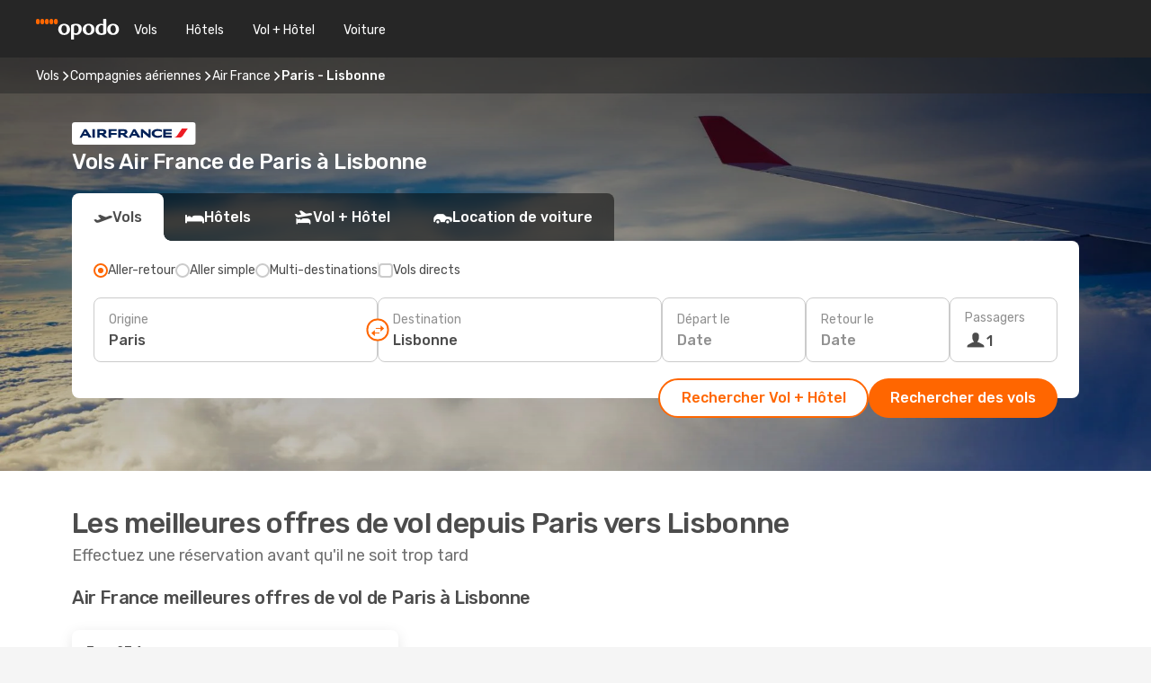

--- FILE ---
content_type: text/html;charset=utf-8
request_url: https://www.opodo.fr/vol/compagnie-aerienne/AF/air-france/PAR/paris/LIS/lisbonne/
body_size: 40749
content:
<!DOCTYPE html>
<html  lang="fr-FR" dir="ltr">
<head><meta charset="utf-8">
<meta name="viewport" content="width=1168">
<title>Vols Air France de Paris à Lisbonne – Réservez sur Opodo</title>
<meta name="format-detection" content="telephone=no">
<link rel="preload" as="style" href="https://fonts.googleapis.com/css2?family=Rubik:wght@300;400;500;600;700&display=swap" onload="this.rel='stylesheet'">
<meta name="description" content="Trouvez des vols pas chers avec la compagnie aérienne Air France de Paris à Lisbonne sur Opodo: planifiez votre voyage avec nos offres exclusives!">
<meta name="og:description" content="Trouvez des vols pas chers avec la compagnie aérienne Air France de Paris à Lisbonne sur Opodo: planifiez votre voyage avec nos offres exclusives!">
<meta name="og:image" content="https://a1.odistatic.net/images/landingpages/airlines/400x225/img_default_400x225.jpg">
<meta name="og:title" content="Vols Air France de Paris à Lisbonne – Réservez sur Opodo">
<meta name="og:type" content="website">
<meta name="og:url" content="https://www.opodo.fr/vol/compagnie-aerienne/AF/air-france/PAR/paris/LIS/lisbonne/" rel="og:url">
<meta name="robots" content="index, follow">
<link rel="canonical" href="https://www.opodo.fr/vol/compagnie-aerienne/AF/air-france/PAR/paris/LIS/lisbonne/" data-hid="e3fa780">
<link rel="alternate" href="https://www.opodo.pt/ofertas/voos/companhia/AF/air-france/PAR/paris/LIS/lisboa/" hreflang="pt">
<link rel="alternate" href="https://ae.opodo.com/ar/airline/AF/air-france/PAR/paris/LIS/lisbon/" hreflang="ar-AE">
<link rel="alternate" href="https://ae.opodo.com/airline/AF/air-france/PAR/paris/LIS/lisbon/" hreflang="en-AE">
<link rel="alternate" href="https://www.opodo.es/vuelos/aerolinea/AF/air-france/PAR/paris/LIS/lisboa/" hreflang="es">
<link rel="alternate" href="https://www.opodo.co.uk/airline/AF/air-france/PAR/paris/LIS/lisbon/" hreflang="en-GB">
<link rel="alternate" href="https://www.opodo.fr/vol/compagnie-aerienne/AF/air-france/PAR/paris/LIS/lisbonne/" hreflang="fr">
<link rel="icon" href="/images/onefront/bluestone/OP/favicon.ico" type="image/x-icon" data-hid="2c9d455">
<script src="https://securepubads.g.doubleclick.net/tag/js/gpt.js" async="async"></script>
<script>
                    var gptadslots = [];
                    var googletag = googletag || {cmd:[]};
                    googletag.cmd.push(function() {
                        //Adslot 1 declaration
                        gptadslots.push(googletag.defineSlot('/4121/fr_sites/opodo.fr/sslp_airline', [[970,90],[970,250],[728,90]], 'top')
                            .setTargeting('pos', ['top'])
                            .addService(googletag.pubads()));
                        googletag.pubads().enableSingleRequest();
                        googletag.pubads().setTargeting('sslp_airline', [ 'AF_PAR-LIS' ]);
                        googletag.pubads().collapseEmptyDivs();
                        googletag.enableServices();
                    });
                </script>
<link rel="shortcut icon" href="/images/onefront/bluestone/OP/favicon.ico" type="image/x-icon" data-hid="9ad5b89">
<script type="text/javascript" data-hid="1a304df">
        var CONFIG_COOKIES_PURPOSE = {
            content_personalization: ["ngStorage"]
        };

        var GA_custom_dimension = {
            label: 'cmp_ad_agreement',
            purpose: 'advertising_personalization',
            vendor: 'google'
        };

        var GA_consent = {
            label: 'google_analytics_consent',
            vendor: 'c:googleana-2kgJLL8H'
        };

        var didomiStatus = null;
        var pageLanguage = 'fr';

        function setDidomiListeners() {
            window.didomiEventListeners = window.didomiEventListeners || [];
            setDidomiPush();
        }

        function setDidomiPush() {
            window.didomiEventListeners.push({
                event: 'consent.changed',
                listener: function() {
                    doActionsOnConsentChanged();
                }
            });
        }

        function doActionsOnConsentChanged() {
            updateDidomiStatus();

            setGACustomDimension();

            setGAConsentInDataLayer();
        }

        function setGACustomDimension() {
            var customDimensionValue = isConsentSet() ? isVendorEnabled(GA_custom_dimension.vendor) : false;

            pushInDatalayer(GA_custom_dimension.label, customDimensionValue);
        }

        function setGAConsentInDataLayer() {
            var consentGA = isConsentSet() ? isVendorEnabled(GA_consent.vendor) : true;

            pushInDatalayer(GA_consent.label, consentGA);
        }

        function pushInDatalayer(label, value) {
            var objPush = {};
            objPush[label] = ''+value+'';

            window.dataLayer.push(objPush);
        }

        function updateDidomiStatus() {
            didomiStatus = Didomi.getUserConsentStatusForAll();
        }

        function isCookieEnabled(cookieName) {
            return (isConsentSet() && didomiStatus.purposes.enabled.indexOf(getCookieType(cookieName)) !== -1);
        }

        function isPurposeEnabled(purposeName) {
            return didomiStatus.purposes.enabled.indexOf(purposeName) !== -1;
        }

        function isVendorEnabled(vendorName) {
            return didomiStatus.vendors.enabled.indexOf(vendorName) !== -1;
        }

        function isConsentSet() {
            return didomiStatus !== null && (didomiStatus.purposes.enabled.length !== 0 || didomiStatus.purposes.disabled.length !== 0);
        }

        function getCookieType(cookieName) {
            for (var type in CONFIG_COOKIES_PURPOSE) {
                if (CONFIG_COOKIES_PURPOSE[type].indexOf(cookieName) !== -1) {
                    return type;
                }
            }
        }

        setDidomiListeners();
    </script>
<script type="text/javascript" data-hid="4a299c0">
        //Read Cookies
        var cookiesArray = [],
            cookies,
            mktTrack,
            mktportal,
            device_gtm = 'D',
            id_gtm = 'GTM-KKLQKF';

        function initReadCookies() {
            cookiesArray.push(document.cookie.match(/(device=[^;]+)/)[0]);

            mktTrack = document.cookie.match(/((mktTrack)=[^;]+)/);
            mktportal = document.cookie.match(/((mktportal)=[^;]+)/);

            mktTrack ? cookiesArray.push(mktTrack[0]) : '';
            mktportal ? cookiesArray.push(mktportal[0]) : '';

            cookies = createCookieObj(cookiesArray);

            if(cookies.device === 'tablet'){
                device_gtm = 'T';
            } else if (cookies.device === 'mobile') {
                device_gtm = 'M';
            }
        }

        function createCookieObj(c_value) {
            var obj = {},
                t_arr;

            if (c_value !== undefined) {
                for (var i = c_value.length - 1; i >= 0; i--) {
                    t_arr = c_value[i].split(/=(.+)/);
                    obj[t_arr[0]] = t_arr[1];
                }
            } else {
                obj = {
                    utmcsr: 'no_GA',
                    utmcmd: 'no_GA'
                }
            }
            return obj;
        }

        function getCookie (name) {
            const nameEQ = name + '=';
            const ca = document.cookie.split(';');
            for (let i = 0; ca.length > i; i++) {
                let c = ca[i];
                while (c.charAt(0) === ' ') { c = c.substring(1, c.length); }
                if (c.indexOf(nameEQ) === 0) { return c.substring(nameEQ.length, c.length); }
            }
            return null;
        }

        initReadCookies();
    </script>
<script type="text/javascript" data-hid="40ffd0a">
        function getParamMktportal() {
            var resultRegExp = document.location.search.match(/(MPortal|mktportal)=([^&]+)/);
            return resultRegExp !== null ? resultRegExp[2] : "";
        }

        function setCookie(name,value, days) {
            var expires = 60 * 60 * 24 * days;
            var domainName = '.opodo.fr';

            if (cookies.mktportal === undefined || value !== "") {
                document.cookie = name + "=" + (value || "")  + "; max-age=" + expires + "; path=/; domain=" + domainName;

                cookies.mktportal = value;
            }
        }

        setCookie("mktportal", getParamMktportal(), 30);
    </script>
<script type="text/javascript" data-hid="15f630e">
        function getCountry() {
            return 'FR';
        }

        var dataLayerConfiguration = {
            site_type: device_gtm,
            page_url : document.location.pathname + document.location.search,
            cod_lang: 'fr'+'_'+getCountry(),
            page_category: 'SSLP_airline_city_pairs',
            sso: sessionStorage.getItem("thirdPartyTrackingData") ? sessionStorage.getItem("thirdPartyTrackingData").search('SSO_1') !== -1 : false,
            mktsession_id: getCookie('mktSession') || '',
        };

        var dataLayerABConf = {};

        if(cookies.mktportal) {
            dataLayerABConf.mktportal = cookies.mktportal;
        }

        (function prepareDataLayerConfiguration() {
            for (var property in dataLayerABConf) {
                if (dataLayerABConf.hasOwnProperty(property)) {
                    dataLayerConfiguration[property] = dataLayerABConf[property];
                }
            }
        })();

        analyticsEvent = function() {};
        window.dataLayer = window.dataLayer || [];

        dataLayer.push(dataLayerConfiguration);

        // Init custom dimensions
        setGACustomDimension();
        setGAConsentInDataLayer();
    </script>
<script type="text/javascript" data-hid="196944d">
        var tc_values = cookies.mktTrack ? cookies.mktTrack.match(/([^|]+)/g) : undefined,
        tc_obj = createCookieObj(tc_values),
        tc_device = cookies.device.substring(0,1),
        DEFAULT_UTM_SOURCE = 'google',
        DEFAULT_UTM_MEDIUM = 'cpc',
        arrival_city_code = '',
        departure_city_code = '';

        /**
         * @brief This function reads cookies and updates  value for variables tc_vars.mkt_utm.
         * @pre tc_vars object should be created before
         * @post tc_vars.mkt_utm_campaign_cookie, tc_vars.mkt_utm_source_cookie and tc_vars.mkt_utm_medium_cookie
         * are updated with the mktTrack cookie values.
         */
        function updateUtm() {
            initReadCookies();
            let tc_values = cookies.mktTrack ? cookies.mktTrack.match(/([^|]+)/g) : undefined;
            tc_obj = createCookieObj(tc_values);

            tc_vars.mkt_utm_campaign_cookie = tc_obj.utmccn || '';
            tc_vars.mkt_utm_source_cookie = tc_obj.utmcsr || '';
            tc_vars.mkt_utm_medium_cookie = tc_obj.utmcmd || '';

            (function checkAndSetGAClientId(maxCalls = 10, currentCall = 0) {
                const gaClientId = getGoogleAnalyticsClientId(getCookie('_ga'));
                if (gaClientId) {
                    window.tc_vars = window.tc_vars || {};
                    window.tc_vars.ext_ga_client_id = gaClientId;
                } else if (currentCall < maxCalls) {
                    setTimeout(() => checkAndSetGAClientId(maxCalls, currentCall + 1), 800);
                }
            })();
        }

        function getGoogleAnalyticsClientId(cookieValue) {
            if (cookieValue) {
                const parts = cookieValue.split('.');
                if (parts.length === 4) {
                    return parts[2] + '.' + parts[3];
                }
            }
            return '';
        }
    </script>
<script type="text/javascript" data-hid="bd33ae">
        //gclid is a tracking parameter used by Google to pass information to Google Analytics and Adwords
        if (tc_obj.utmgclid) {
            tc_obj.utmcsr = DEFAULT_UTM_SOURCE;
            tc_obj.utmcmd = DEFAULT_UTM_MEDIUM;
        }

        var tc_vars = {
            env_template : 'sslp',
            env_work : 'prod',
            env_market : getCountry(),
            env_language : 'fr',
            env_site_type: tc_device,
            env_brand_code: 'O',
            env_brand: 'opodo',
            env_currency_code: 'EUR',
            page_category: 'sslp',
            page_url: window.location.href.split('?')[0],
            page_name: 'sslp_Airlines_CP',
            mkt_utm_campaign_cookie: tc_obj.utmccn || '',
            mkt_utm_source_cookie: tc_obj.utmcsr || '',
            mkt_utm_medium_cookie: tc_obj.utmcmd || '',
            mkt_utm_content_cookie: tc_obj.utmcct || '',
            mkt_utm_term_cookie: tc_obj.utmctr || '',
            mkt_portal: cookies.mktportal || '',
            flight_arrival_city_code: arrival_city_code,
            flight_departure_city_code: departure_city_code,
            edo_browser_id: sessionStorage.getItem('tc_vars') ? JSON.parse(sessionStorage.getItem('tc_vars'))?.edo_browser_id : '',
        };
    </script>
<script type="text/javascript" data-hid="30ab8af">
        function reloadTMSContainer () {
            tC.container.reload({events: {page: [{},{}]}});
        }
    </script>
<script async onload="reloadTMSContainer()" src="//cdn.tagcommander.com/4250/tc_eDreamsODIGEO_79.js" data-hid="12eab05"></script>
<script type="text/javascript" data-hid="4bb012b">
        function setDidomiConfig() {
            const config = {
                app: {
                    privacyPolicyURL: 'http://www.opodo.fr/politique-confidencialite/',
                },
                languages: {
                    enabled: [pageLanguage],
                    default: pageLanguage
                }
            };

            window.didomiConfig = config;
        }

        window.didomiOnReady = window.didomiOnReady || [];
        window.didomiOnReady.push(didomiReady);


        function didomiReady() {
            updateDidomiStatus();

            setGACustomDimension();

            setGAConsentInDataLayer();

            updateUtm();

            loadGTM(window,document,'script','dataLayer',id_gtm);

            if (window?.dataLayer) {
                window.dataLayer[0].didomiExperimentId = window?.tc_array_events?.didomiExperimentId;
                window.dataLayer[0].didomiExperimentUserGroup = window?.tc_array_events?.didomiExperimentUserGroup;
            }
        }

        function didomiTimeout() {
            if (!didomiStatus) {
                loadGTM(window,document,'script','dataLayer',id_gtm);
                tC.event.didomiReady(window, {"didomiVendorsConsent": "fallBackConsent"});
            }
        }

        function didomiLoader() {
            setTimeout(didomiTimeout, 5000);

            didomiLoadScript('c81d422d-223b-4c8a-8b2e-099d6fa3acb9');
        }

        function didomiLoadScript(didomiApiKey) {
            window.gdprAppliesGlobally=true;
            function a(e){
                if(!window.frames[e]){
                    if(document.body&&document.body.firstChild){
                        var t=document.body;
                        var n=document.createElement("iframe");
                        n.style.display="none";
                        n.name=e;
                        n.title=e;
                        t.insertBefore(n,t.firstChild)
                    }
                    else{
                        setTimeout(function(){a(e)},5)
                    }
                }
            }
            function e(n,r,o,c,s){
                function e(e,t,n,a){
                    if(typeof n!=="function"){return}
                    if(!window[r]){
                        window[r]=[]
                    }
                    var i=false;
                    if(s){
                        i=s(e,t,n)
                    }
                    if(!i){
                        window[r].push({command:e,parameter:t,callback:n,version:a})
                    }
                }
                e.stub=true;
                function t(a){
                    if(!window[n]||window[n].stub!==true){return}
                    if(!a.data){return}
                    var i=typeof a.data==="string";
                    var e;
                    try{e=i?JSON.parse(a.data):a.data}
                    catch(t){return}
                    if(e[o]){
                        var r=e[o];
                        window[n](r.command,r.parameter,function(e,t){
                            var n={};
                            n[c]={returnValue:e,success:t,callId:r.callId};
                            a.source.postMessage(i?JSON.stringify(n):n,"*")
                        },r.version)
                    }
                }
                if("undefined"[n]!=="function"){
                    window[n]=e;
                    if(window.addEventListener){
                        window.addEventListener("message",t,false)
                    }
                    else{
                        window.attachEvent("onmessage",t)}
                }
            }
            e("__tcfapi","__tcfapiBuffer","__tcfapiCall","__tcfapiReturn");a("__tcfapiLocator");

            (function(e){
                var t=document.createElement("script");
                t.id="spcloader";
                t.type="text/javascript";
                t.async=true;
                t.src="https://sdk.privacy-center.org/"+e+"/loader.js?target="+document.location.hostname;t.charset="utf-8";
                var n=document.getElementsByTagName("script")[0];
                n.parentNode.insertBefore(t,n)
            })(didomiApiKey);
        }

        setDidomiConfig();

       didomiLoader();
    </script>
<script type="text/javascript" data-hid="7f260c0">
        domainName = 'opodo.fr';
        domainNameSearch = 'www.opodo.fr';
        //If an AB test is running the placeholder will be replaced by a push instruction
        //to set the ga custom dimensions with the value of MultitestCfg partitions winners:

        var countryCode = getCountry();
        var lang = 'fr';
    </script>
<script type="text/javascript" data-hid="f37a6b">
        function loadGTM (w,d,s,l,i){w[l]=w[l]||[];w[l].push({'gtm.start':
        new Date().getTime(),event:'gtm.js'});var f=d.getElementsByTagName(s)[0],
        j=d.createElement(s),dl=l!='dataLayer'?'&amp;l='+l:'';j.async=true;j.src=
        '//www.googletagmanager.com/gtm.js?id='+i+dl;f.parentNode.insertBefore(j,f);
        }
    </script>
<script type="text/javascript" data-hid="777b523">
        /**
         * @desc This function is used in an intervals in order to check if the mktTrack cookie value changes, in this case
         * it performs a push into dataLayer object with the new value.
         * @post If the push is done, the interval is stoped.
         */
        function mktTrackCookieUpdate(cookie) {
            dataLayer.push({'event': 'mkttrack', 'mktTrack':cookie.match(new RegExp('mktTrack=([^;]+)'))[1]});
        }

        function doTrack() {
            var mktportal = cookies["mktportal"] === undefined ? "" : cookies["mktportal"];
            track('OPFR', mktportal, 'SSLP', false, mktTrackCookieUpdate);
        }

        function loadScript(src, callback) {
            var a = document.createElement('script'),
                f = document.getElementsByTagName('head')[0];

            a.async = true;
            a.type = 'text/javascript';
            a.src = src;

            if (callback !== null){
                if (a.readyState) { // IE, incl. IE9
                    a.onreadystatechange = function() {
                        if (a.readyState == "loaded" || a.readyState == "complete") {
                            a.onreadystatechange = null;
                            callback();
                        }
                    };
                } else {
                    a.onload = function() { // Other browsers
                        callback();
                    };
                }
            }

            f.appendChild(a);
        }
    </script>
<script type="text/javascript" data-hid="7ca9d41">loadScript("/marketing-channel/client/v3/marketing-channel.min.js", doTrack);</script>
<link rel="stylesheet" href="/sslp-itinerary-frontend/static-content/_nuxt/op.fcca92da.css">
<link rel="modulepreload" as="script" crossorigin href="/sslp-itinerary-frontend/static-content/_nuxt/entry.15e136a3.js">
<link rel="modulepreload" as="script" crossorigin href="/sslp-itinerary-frontend/static-content/_nuxt/op.3d4b6985.js">
<link rel="modulepreload" as="script" crossorigin href="/sslp-itinerary-frontend/static-content/_nuxt/useAirlineCityPairDeals.02f281e0.js">
<link rel="modulepreload" as="script" crossorigin href="/sslp-itinerary-frontend/static-content/_nuxt/SslpHead.ed176728.js">
<link rel="modulepreload" as="script" crossorigin href="/sslp-itinerary-frontend/static-content/_nuxt/common.49bac66f.js">
<link rel="modulepreload" as="script" crossorigin href="/sslp-itinerary-frontend/static-content/_nuxt/nuxt-link.3df709af.js">
<link rel="modulepreload" as="script" crossorigin href="/sslp-itinerary-frontend/static-content/_nuxt/vue.f36acd1f.89c21024.js">
<link rel="modulepreload" as="script" crossorigin href="/sslp-itinerary-frontend/static-content/_nuxt/useFetchRouteDetails.8c9f33eb.js">
<link rel="modulepreload" as="script" crossorigin href="/sslp-itinerary-frontend/static-content/_nuxt/CheapestTimeToFly.1a609d84.js">
<link rel="modulepreload" as="script" crossorigin href="/sslp-itinerary-frontend/static-content/_nuxt/useInterlink.218efa6a.js">
<link rel="modulepreload" as="script" crossorigin href="/sslp-itinerary-frontend/static-content/_nuxt/AirlineCityPairsPageContent.fa951793.js">
<link rel="modulepreload" as="script" crossorigin href="/sslp-itinerary-frontend/static-content/_nuxt/PageLayout.8ff2eeb0.js">
<link rel="modulepreload" as="script" crossorigin href="/sslp-itinerary-frontend/static-content/_nuxt/useSearch.f066f564.js">
<link rel="modulepreload" as="script" crossorigin href="/sslp-itinerary-frontend/static-content/_nuxt/useAutocomplete.a2c112b2.js">
<link rel="modulepreload" as="script" crossorigin href="/sslp-itinerary-frontend/static-content/_nuxt/DatePicker.55c96ff3.js">
<link rel="modulepreload" as="script" crossorigin href="/sslp-itinerary-frontend/static-content/_nuxt/PassengerRow.853775a4.js">
<link rel="modulepreload" as="script" crossorigin href="/sslp-itinerary-frontend/static-content/_nuxt/SeoInterlinking.099fe690.js">
<link rel="modulepreload" as="script" crossorigin href="/sslp-itinerary-frontend/static-content/_nuxt/useSeoInterlinkingLinks.e7d857f8.js">
<link rel="modulepreload" as="script" crossorigin href="/sslp-itinerary-frontend/static-content/_nuxt/SeoContent.3c2e48bc.js">
<link rel="modulepreload" as="script" crossorigin href="/sslp-itinerary-frontend/static-content/_nuxt/AutoContent.bb88c719.js">
<link rel="modulepreload" as="script" crossorigin href="/sslp-itinerary-frontend/static-content/_nuxt/useWidgetVisibility.04f7c406.js">
<link rel="modulepreload" as="script" crossorigin href="/sslp-itinerary-frontend/static-content/_nuxt/ViewMore.3b8b42c9.js">
<link rel="modulepreload" as="script" crossorigin href="/sslp-itinerary-frontend/static-content/_nuxt/InfoBlocks.7ad2f7ec.js">
<link rel="modulepreload" as="script" crossorigin href="/sslp-itinerary-frontend/static-content/_nuxt/useInfoblocks.6efa2b19.js">
<link rel="modulepreload" as="script" crossorigin href="/sslp-itinerary-frontend/static-content/_nuxt/DealsContainer.ec882cad.js">
<link rel="modulepreload" as="script" crossorigin href="/sslp-itinerary-frontend/static-content/_nuxt/CardPrice.74167a71.js">







<script type="module" src="/sslp-itinerary-frontend/static-content/_nuxt/entry.15e136a3.js" crossorigin></script></head>
<body  class="odf-bg-secondary fonts-loading loading"><div id="__nuxt"><!--[--><!--[--><header class="header"><div id="header-logo-url" class="header-logo"><svg><use href="/sslp-itinerary-frontend/static-content/_nuxt/logo-OP.e9090f22.svg#main" xlink:href="/sslp-itinerary-frontend/static-content/_nuxt/logo-OP.e9090f22.svg#main" width="100%" height="100%"></use></svg></div><div class="header-desktop-start"><div class="header-tabs odf-tabs odf-tabs-header"><!--[--><a class="header-tabs-item" href="https://www.opodo.fr/billets-avion/">Vols</a><a class="header-tabs-item" href="https://www.opodo.fr/hotels/">Hôtels</a><a class="header-tabs-item" href="https://www.opodo.fr/vacances/">Vol + Hôtel</a><a class="header-tabs-item" href="https://voiture.opodo.fr/fr/?clientId=314911" rel="nofollow">Voiture</a><!--]--></div></div><div class="header-desktop-end"><!--[--><!--]--><div class="currencySwitcher"><button type="button" class="currencySwitcher-outside"><img src="/images/onefront/flags/flags@2x.png" class="currencySwitcher-img currencySwitcher-img-FR" alt="FR"><span>FR</span><span> (€) </span></button><div class="currencySwitcher-inside"><div class="currencySwitcher-header"><span>Opodo est présent dans les pays suivants :</span></div><div class="currencySwitcher-main"><div class="currencySwitcher-continents"><!--[--><div class="currencySwitcher-continent"><span class="currencySwitcher-continent-title">Europe</span><div class="currencySwitcher-countries"><!--[--><a href="https://www.opodo.pt/ofertas/voos/companhia/AF/air-france/PAR/paris/LIS/lisboa/" lang="pt-PT" class="currencySwitcher-country"><img src="/images/onefront/flags/flags@2x.png" class="currencySwitcher-img currencySwitcher-img-PT" alt="PT"><span>Portugal (€)</span></a><a href="https://www.opodo.es/vuelos/aerolinea/AF/air-france/PAR/paris/LIS/lisboa/" lang="es-ES" class="currencySwitcher-country"><img src="/images/onefront/flags/flags@2x.png" class="currencySwitcher-img currencySwitcher-img-ES" alt="ES"><span>España (€)</span></a><a href="https://www.opodo.co.uk/airline/AF/air-france/PAR/paris/LIS/lisbon/" lang="en-UK" class="currencySwitcher-country"><img src="/images/onefront/flags/flags@2x.png" class="currencySwitcher-img currencySwitcher-img-UK" alt="UK"><span>United Kingdom (£)</span></a><!--]--></div></div><div class="currencySwitcher-continent"><span class="currencySwitcher-continent-title">Asia</span><div class="currencySwitcher-countries"><!--[--><a href="https://ae.opodo.com/ar/airline/AF/air-france/PAR/paris/LIS/lisbon/" lang="ar-AE" class="currencySwitcher-country"><img src="/images/onefront/flags/flags@2x.png" class="currencySwitcher-img currencySwitcher-img-AE" alt="AE"><span>United Arab Emirates - العربية (د.إ.)</span></a><a href="https://ae.opodo.com/airline/AF/air-france/PAR/paris/LIS/lisbon/" lang="en-AE" class="currencySwitcher-country"><img src="/images/onefront/flags/flags@2x.png" class="currencySwitcher-img currencySwitcher-img-AE" alt="AE"><span>United Arab Emirates - English (AED)</span></a><!--]--></div></div><!--]--></div><!----></div><div class="currencySwitcher-footer"><button type="button">Fermer</button></div></div></div></div></header><section class="searcher" style="background-image:linear-gradient(rgba(0, 0, 0, 0.5), rgba(0, 0, 0, 0)), url(/images/landingpages/destinations/1920x800/destination-default_1920x800.jpg);background-position-y:0%;"><div class="breadcrumb breadcrumb__dark"><ol class="breadcrumb-list" vocab="http://schema.org/" typeof="BreadcrumbList"><!--[--><li property="itemListElement" typeof="ListItem" class="breadcrumb-item"><a href="https://www.opodo.fr/billets-avion/" property="item" typeof="WebPage"><span class="breadcrumb-content" property="name">Vols</span></a><i class="odf-icon odf-icon-s odf-icon-arrow-right" aria-hidden="true"></i><meta property="position" content="1"></li><li property="itemListElement" typeof="ListItem" class="breadcrumb-item"><a href="https://www.opodo.fr/vol/compagnie-aerienne/" property="item" typeof="WebPage"><span class="breadcrumb-content" property="name">Compagnies aériennes</span></a><i class="odf-icon odf-icon-s odf-icon-arrow-right" aria-hidden="true"></i><meta property="position" content="2"></li><li property="itemListElement" typeof="ListItem" class="breadcrumb-item"><a href="https://www.opodo.fr/vol/compagnie-aerienne/AF/air-france/" property="item" typeof="WebPage"><span class="breadcrumb-content" property="name">Air France</span></a><i class="odf-icon odf-icon-s odf-icon-arrow-right" aria-hidden="true"></i><meta property="position" content="3"></li><li property="itemListElement" typeof="ListItem" class="breadcrumb-item"><span class="is-current breadcrumb-content" property="name">Paris - Lisbonne</span><!----><meta property="position" content="4"></li><!--]--></ol></div><header><div class="airline-logo-container"><span></span></div><h1>Vols Air France de Paris à Lisbonne</h1></header><div class="searcher-body"><div><div class="searchBox"><!----><div class="searchBox-tabs"><div class="active" id="flightsTab"><i class="odf-icon-flight" aria-hidden="true"></i><span>Vols</span></div><div class="" id="hotelsTab"><i class="odf-icon-hotel" aria-hidden="true"></i><span>Hôtels</span></div><div class="" id="flightsHotelTab"><i class="odf-icon-flight-hotel" aria-hidden="true"></i><span>Vol + Hôtel</span></div><!----><div class="" id="carsTab"><i class="odf-icon-car" aria-hidden="true"></i><span>Location de voiture</span></div></div><div class="searchBox-content"><div class="searchBox-flightsTypes"><input id="return-radioButton" type="radio" checked><label class="searchBox-flightsType searchBox-flightsType-label" for="return-radioButton"><i aria-hidden="true"></i><span id="return-label">Aller-retour</span></label><input id="oneWay-radioButton" type="radio"><label class="searchBox-flightsType searchBox-flightsType-label" for="oneWay-radioButton"><i aria-hidden="true"></i><span id="oneWay-label">Aller simple</span></label><input id="multiStop-radioButton" type="radio"><label class="searchBox-flightsType searchBox-flightsType-label" for="multiStop-radioButton"><i aria-hidden="true"></i><span id="multistop-label">Multi-destinations</span></label><div class="searchBox-flightsTypes-separator"></div><input id="direct-flights-checkbox" type="checkbox"><label class="searchBox-flightsType searchBox-flightsType-label searchBox-flightsType--direct" for="direct-flights-checkbox"><i class="odf-icon-tick" aria-hidden="true"></i><span>Vols directs</span></label></div><!----><div class="searchBox-body"><div class="searchBox-rows"><div style="display:none;" class="searchBox-calendar"><div class="searchBox-calendar-window"><div class="datepicker" style="transform:translateX(0px);"><!--[--><!--]--><!--[--><!--]--></div></div><div class="searchBox-calendar-arrow-container-left"><button class="searchBox-calendar-arrow" disabled><i class="odf-icon odf-icon-arrow-left" aria-hidden="true"></i></button></div><div class="searchBox-calendar-arrow-container-right"><button class="searchBox-calendar-arrow"><i class="odf-icon odf-icon-arrow-right" aria-hidden="true"></i></button></div><div class="searchBox-close"><!----><!----><button id="done-button" class="button-primary button__fit mis-auto">Fermer</button></div></div><!--[--><div class="searchBox-row"><div class="searchBox-row-inputs"><div class="searchBox-row-cities searchBox-row-collapse"><div id="ORIGIN-location-0" class="searchBox-box"><!----><label>Origine</label><!--[--><input value="" placeholder="D&#39;où partez-vous ?" type="text" maxlength="128" autocapitalize="off" autocorrect="off" autocomplete="off" spellcheck="false"><!----><!--]--><!----><!----></div><button class="searchBox-swapButton" type="button"><i class="searchBox-swapButton-icon" aria-hidden="true"></i></button><div id="DESTINATION-location-0" class="searchBox-box"><!----><label>Destination</label><!--[--><input value="" placeholder="Où allez-vous ?" type="text" maxlength="128" autocapitalize="off" autocorrect="off" autocomplete="off" spellcheck="false"><!----><!--]--><!----><!----></div></div><div class="searchBox-row-dates searchBox-row-collapse"><div id="OUTBOUND-date-0" class="searchBox-box searchBox-box-date"><!----><label>Départ le</label><span class="searchBox-box-placeholder">Date</span><!----><!----></div><div id="INBOUND-date-0" class="searchBox-box searchBox-box-date"><!----><label>Retour le</label><span class="searchBox-box-placeholder">Date</span><!----><!----></div></div></div><div class="searchBox-row-action"><!--[--><div id="passenger-selector" class="searchBox-box searchBox-box-passengers"><label>Passagers</label><div class="searchBox-passengers-input"><i class="odf-icon-pax" aria-hidden="true"></i><span class="searchBox-box-plain-text">1</span></div></div><!----><!--]--><!----><!----></div></div><!--]--></div><!----></div><!----><div class="searchBox-buttons"><button id="search-dp-btn">Rechercher Vol + Hôtel</button><button id="search-btn">Rechercher des vols</button><!----><!----></div></div><!----></div></div></div><div class="trustpilot-container"><div class="trustpilot"><span></span></div></div></section><!----><!----><!----><div class="advertBanner"><div id="top" style="display:none;"></div></div><!----><!--[--><section id class="lastMinute-airlines"><header><div class="lastMinute-airlines-title"><h2>Les meilleures offres de vol depuis Paris vers Lisbonne</h2><span class="lastMinute-airlines-subtitle">Effectuez une réservation avant qu'il ne soit trop tard</span></div><!----></header><!--[--><!--[--><h3 class="lastMinute-airlines-section-title">Air France meilleures offres de vol de Paris à Lisbonne</h3><div class="lastMinute-airlines-deals"><!--[--><a class="lastMinute-card" href="https://www.opodo.fr/travel/?locale=fr_FR#results/type=O;buyPath=1001;from=9777;to=9740;dep=2026-04-23;adults=1;children=0;infants=0;internalSearch=false;collectionmethod=false;" rel="nofollow"><div class="lastMinute-card-title"><span>jeu. 23 avr.</span><!----></div><div class="lastMinute-card-flightsInfo"><div><img loading="lazy" width="24" height="24" alt="Air France" src="https://www.opodo.fr/images/onefront/airlines/smAF.gif"><div class="lastMinute-card-flightInfo"><div class="lastMinute-card-flightInfo-carrier"><span class="lastMinute-card-flightInfo-date">Air France</span><span class="lastMinute-card-flightInfo-stops__direct lastMinute-card-flightInfo-stops">Direct</span></div><div class="lastMinute-card-flightInfo-cities"><span>CDG</span><span> - LIS</span></div></div></div><!----></div><div class="card-price"><!----><div class="card-price-container__horitzontal card-price-container"><div class="card-price-item card-price-item__default"><span>283</span><span>€</span></div><div class="card-price-item card-price-item__prime"><span>275</span><span>€</span></div></div><span class="card-price-subtext">Prix Prime par passager</span></div></a><!--]--></div><!--]--><!--[--><h3 class="lastMinute-airlines-section-title">Offres d&#39;autres compagnies aériennes</h3><div class="lastMinute-airlines-deals"><!--[--><a class="lastMinute-card" href="https://www.opodo.fr/travel/?locale=fr_FR#results/type=R;buyPath=1001;from=9777;to=9740;dep=2026-02-04;ret=2026-02-07;adults=1;children=0;infants=0;internalSearch=false;collectionmethod=false;" rel="nofollow"><div class="lastMinute-card-title"><span>mer. 4 févr.</span><span> - sam. 7 févr.</span></div><div class="lastMinute-card-flightsInfo"><div><img loading="lazy" width="24" height="24" alt="Easyjet" src="https://www.opodo.fr/images/onefront/airlines/smU2.gif"><div class="lastMinute-card-flightInfo"><div class="lastMinute-card-flightInfo-carrier"><span class="lastMinute-card-flightInfo-date">Easyjet</span><span class="lastMinute-card-flightInfo-stops__direct lastMinute-card-flightInfo-stops">Direct</span></div><div class="lastMinute-card-flightInfo-cities"><span>CDG</span><span> - LIS</span></div></div></div><div><img loading="lazy" width="24" height="24" alt="Ryanair" src="https://www.opodo.fr/images/onefront/airlines/smFR.gif"><div class="lastMinute-card-flightInfo"><div class="lastMinute-card-flightInfo-carrier"><span class="lastMinute-card-flightInfo-date">Ryanair</span><span class="lastMinute-card-flightInfo-stops__direct lastMinute-card-flightInfo-stops">Direct</span></div><div class="lastMinute-card-flightInfo-cities"><span>LIS</span><span> - CDG</span></div></div></div></div><div class="card-price"><!----><div class="card-price-container"><div class="card-price-item card-price-item__default"><span>105</span><span>€</span></div><div class="card-price-item card-price-item__prime"><span>97</span><span>€</span></div></div><span class="card-price-subtext">Prix Prime par passager</span></div></a><a class="lastMinute-card" href="https://www.opodo.fr/travel/?locale=fr_FR#results/type=R;buyPath=1001;from=9777;to=9740;dep=2026-02-02;ret=2026-02-06;adults=1;children=0;infants=0;internalSearch=false;collectionmethod=false;" rel="nofollow"><div class="lastMinute-card-title"><span>lun. 2 févr.</span><span> - ven. 6 févr.</span></div><div class="lastMinute-card-flightsInfo"><div><img loading="lazy" width="24" height="24" alt="Vueling" src="https://www.opodo.fr/images/onefront/airlines/smVY.gif"><div class="lastMinute-card-flightInfo"><div class="lastMinute-card-flightInfo-carrier"><span class="lastMinute-card-flightInfo-date">Vueling</span><span class="lastMinute-card-flightInfo-stops__direct lastMinute-card-flightInfo-stops">Direct</span></div><div class="lastMinute-card-flightInfo-cities"><span>ORY</span><span> - LIS</span></div></div></div><div><img loading="lazy" width="24" height="24" alt="Ryanair" src="https://www.opodo.fr/images/onefront/airlines/smFR.gif"><div class="lastMinute-card-flightInfo"><div class="lastMinute-card-flightInfo-carrier"><span class="lastMinute-card-flightInfo-date">Ryanair</span><span class="lastMinute-card-flightInfo-stops__direct lastMinute-card-flightInfo-stops">Direct</span></div><div class="lastMinute-card-flightInfo-cities"><span>LIS</span><span> - ORY</span></div></div></div></div><div class="card-price"><!----><div class="card-price-container"><div class="card-price-item card-price-item__default"><span>99</span><span>€</span></div><div class="card-price-item card-price-item__prime"><span>92</span><span>€</span></div></div><span class="card-price-subtext">Prix Prime par passager</span></div></a><a class="lastMinute-card" href="https://www.opodo.fr/travel/?locale=fr_FR#results/type=R;buyPath=1001;from=9777;to=9740;dep=2026-02-05;ret=2026-02-07;adults=1;children=0;infants=0;internalSearch=false;collectionmethod=false;" rel="nofollow"><div class="lastMinute-card-title"><span>jeu. 5 févr.</span><span> - sam. 7 févr.</span></div><div class="lastMinute-card-flightsInfo"><div><img loading="lazy" width="24" height="24" alt="Ryanair" src="https://www.opodo.fr/images/onefront/airlines/smFR.gif"><div class="lastMinute-card-flightInfo"><div class="lastMinute-card-flightInfo-carrier"><span class="lastMinute-card-flightInfo-date">Ryanair</span><span class="lastMinute-card-flightInfo-stops__direct lastMinute-card-flightInfo-stops">Direct</span></div><div class="lastMinute-card-flightInfo-cities"><span>BVA</span><span> - LIS</span></div></div></div><div><img loading="lazy" width="24" height="24" alt="Ryanair" src="https://www.opodo.fr/images/onefront/airlines/smFR.gif"><div class="lastMinute-card-flightInfo"><div class="lastMinute-card-flightInfo-carrier"><span class="lastMinute-card-flightInfo-date">Ryanair</span><span class="lastMinute-card-flightInfo-stops__direct lastMinute-card-flightInfo-stops">Direct</span></div><div class="lastMinute-card-flightInfo-cities"><span>LIS</span><span> - BVA</span></div></div></div></div><div class="card-price"><!----><div class="card-price-container"><div class="card-price-item card-price-item__default"><span>96</span><span>€</span></div><div class="card-price-item card-price-item__prime"><span>91</span><span>€</span></div></div><span class="card-price-subtext">Prix Prime par passager</span></div></a><a class="lastMinute-card card-highest-discount" href="https://www.opodo.fr/travel/?locale=fr_FR#results/type=R;buyPath=1001;from=9777;to=9740;dep=2026-02-05;ret=2026-02-07;adults=1;children=0;infants=0;internalSearch=false;collectionmethod=false;" rel="nofollow"><div class="lastMinute-card-title"><span>jeu. 5 févr.</span><span> - sam. 7 févr.</span></div><div class="lastMinute-card-flightsInfo"><div><img loading="lazy" width="24" height="24" alt="Ryanair" src="https://www.opodo.fr/images/onefront/airlines/smFR.gif"><div class="lastMinute-card-flightInfo"><div class="lastMinute-card-flightInfo-carrier"><span class="lastMinute-card-flightInfo-date">Ryanair</span><span class="lastMinute-card-flightInfo-stops__direct lastMinute-card-flightInfo-stops">Direct</span></div><div class="lastMinute-card-flightInfo-cities"><span>BVA</span><span> - LIS</span></div></div></div><div><img loading="lazy" width="24" height="24" alt="Ryanair" src="https://www.opodo.fr/images/onefront/airlines/smFR.gif"><div class="lastMinute-card-flightInfo"><div class="lastMinute-card-flightInfo-carrier"><span class="lastMinute-card-flightInfo-date">Ryanair</span><span class="lastMinute-card-flightInfo-stops__direct lastMinute-card-flightInfo-stops">Direct</span></div><div class="lastMinute-card-flightInfo-cities"><span>LIS</span><span> - BVA</span></div></div></div></div><div class="card-price"><!----><div class="card-price-container"><div class="card-price-item card-price-item__default"><span>85</span><span>€</span></div><div class="card-price-item card-price-item__prime"><span>81</span><span>€</span></div></div><span class="card-price-subtext">Prix Prime par passager</span></div></a><a class="lastMinute-card" href="https://www.opodo.fr/travel/?locale=fr_FR#results/type=R;buyPath=1001;from=9777;to=9740;dep=2026-02-03;ret=2026-02-07;adults=1;children=0;infants=0;internalSearch=false;collectionmethod=false;" rel="nofollow"><div class="lastMinute-card-title"><span>mar. 3 févr.</span><span> - sam. 7 févr.</span></div><div class="lastMinute-card-flightsInfo"><div><img loading="lazy" width="24" height="24" alt="Vueling" src="https://www.opodo.fr/images/onefront/airlines/smVY.gif"><div class="lastMinute-card-flightInfo"><div class="lastMinute-card-flightInfo-carrier"><span class="lastMinute-card-flightInfo-date">Vueling</span><span class="lastMinute-card-flightInfo-stops__direct lastMinute-card-flightInfo-stops">Direct</span></div><div class="lastMinute-card-flightInfo-cities"><span>ORY</span><span> - LIS</span></div></div></div><div><img loading="lazy" width="24" height="24" alt="Ryanair" src="https://www.opodo.fr/images/onefront/airlines/smFR.gif"><div class="lastMinute-card-flightInfo"><div class="lastMinute-card-flightInfo-carrier"><span class="lastMinute-card-flightInfo-date">Ryanair</span><span class="lastMinute-card-flightInfo-stops__direct lastMinute-card-flightInfo-stops">Direct</span></div><div class="lastMinute-card-flightInfo-cities"><span>LIS</span><span> - ORY</span></div></div></div></div><div class="card-price"><!----><div class="card-price-container"><div class="card-price-item card-price-item__default"><span>110</span><span>€</span></div><div class="card-price-item card-price-item__prime"><span>103</span><span>€</span></div></div><span class="card-price-subtext">Prix Prime par passager</span></div></a><a class="lastMinute-card" href="https://www.opodo.fr/travel/?locale=fr_FR#results/type=R;buyPath=1001;from=9777;to=9740;dep=2026-02-03;ret=2026-02-07;adults=1;children=0;infants=0;internalSearch=false;collectionmethod=false;" rel="nofollow"><div class="lastMinute-card-title"><span>mar. 3 févr.</span><span> - sam. 7 févr.</span></div><div class="lastMinute-card-flightsInfo"><div><img loading="lazy" width="24" height="24" alt="Vueling" src="https://www.opodo.fr/images/onefront/airlines/smVY.gif"><div class="lastMinute-card-flightInfo"><div class="lastMinute-card-flightInfo-carrier"><span class="lastMinute-card-flightInfo-date">Vueling</span><span class="lastMinute-card-flightInfo-stops__direct lastMinute-card-flightInfo-stops">Direct</span></div><div class="lastMinute-card-flightInfo-cities"><span>ORY</span><span> - LIS</span></div></div></div><div><img loading="lazy" width="24" height="24" alt="Ryanair" src="https://www.opodo.fr/images/onefront/airlines/smFR.gif"><div class="lastMinute-card-flightInfo"><div class="lastMinute-card-flightInfo-carrier"><span class="lastMinute-card-flightInfo-date">Ryanair</span><span class="lastMinute-card-flightInfo-stops__direct lastMinute-card-flightInfo-stops">Direct</span></div><div class="lastMinute-card-flightInfo-cities"><span>LIS</span><span> - ORY</span></div></div></div></div><div class="card-price"><!----><div class="card-price-container"><div class="card-price-item card-price-item__default"><span>108</span><span>€</span></div><div class="card-price-item card-price-item__prime"><span>102</span><span>€</span></div></div><span class="card-price-subtext">Prix Prime par passager</span></div></a><!--]--></div><!--]--><!--]--><div class="disclaimer"><i aria-hidden="true"></i><span>Les prix affichés sur cette page étaient valables au cours des 20 derniers jours pour les périodes indiquées et ne constituent pas un prix définitif. Veuillez noter que la disponibilité et les prix peuvent être modifiés.</span></div></section><section id="cheapest-days" class="cheapestTime"><header><div class="cheapestTime-title"><h2>Période la moins chère pour voyager depuis Paris vers Lisbonne</h2><span>Si vous prévoyez de prendre ce vol prochainement, sachez que les tarifs les plus bas se trouvent généralement <strong>fin </strong> <strong>mars</strong>. Profitez de cette période pour économiser et tirer le meilleur parti de votre voyage. *Veuillez noter que les prix peuvent varier après la recherche.</span></div><div class="cheapestTime-tabs"><span>Filtrer par</span><button class="">Aller-retour</button><button class="active">Aller simple</button></div></header><div class="cheapestTime-main"><div class="cheapestTime-info" style="transform:translateX(calc(NaNpx - 50%));"><span class="cheapestTime-info-date">semaine : 30 mars - 5 avr.</span><div class="cheapestTime-info-search"><span class="cheapestTime-info-price">Vols à partir de <span>127 €</span></span><a alt="Accéder à la recherche" href="https://www.opodo.fr/travel/?locale=fr_FR#results/type=O;buyPath=1001;from=null;to=null;dep=2026-03-30;adults=1;children=0;infants=0;internalSearch=false;collectionmethod=false;" rel="nofollow"><button>Rechercher</button></a></div></div><div class="cheapestTime-container"><!--[--><div class="cheapestTime-column" style="height:193.42265529841654px;"><span>286 €</span><!----></div><div class="cheapestTime-column" style="height:187.5896603058601px;"><span>278 €</span><!----></div><div class="cheapestTime-column" style="height:168.18243334686696px;"><span>249 €</span><!----></div><div class="cheapestTime-column" style="height:102.03681147651915px;"><span>151 €</span><!----></div><div class="cheapestTime-column" style="height:187.0483150629314px;"><span>277 €</span><!----></div><div class="cheapestTime-column" style="height:180.19353092434702px;"><span>267 €</span><!----></div><div class="cheapestTime-column" style="height:185.75585329543915px;"><span>275 €</span><!----></div><div class="cheapestTime-column" style="height:93.96400054134524px;"><span>139 €</span><!----></div><div class="cheapestTime-column__selected cheapestTime-column" style="height:85.72201921775613px;"><span>127 €</span><div class="cheapestTime-column__selected-line"></div></div><div class="cheapestTime-column" style="height:138.19190688861823px;"><span>205 €</span><!----></div><div class="cheapestTime-column" style="height:200px;"><span>296 €</span><!----></div><div class="cheapestTime-column" style="height:91.9474895114359px;"><span>136 €</span><!----></div><!--]--></div><div class="cheapestTime-months"><!----><!--[--><span class="">février</span><span class=""></span><span class=""></span><span class="cheapestTime-month__has-sibling"></span><span class="">mars</span><span class=""></span><span class=""></span><span class=""></span><span class="cheapestTime-month__has-sibling"></span><span class="">avril</span><span class=""></span><span class=""></span><!--]--><i class="cheapestTime-months-next" aria-hidden="true"></i></div></div></section><section id="expert-advise" class="widgetSeoContainer"><!--[--><!--[--><!----><div id="airlineContent"><h2>Voyager avec Air France</h2><div><p>
    Envie de dénicher des vols <strong>pas chers avec Air France entre Paris et Lisbonne</strong>? 
    Grâce à Opodo, trouver le meilleur tarif est un jeu d’enfant! Entrez vos informations dans notre moteur de recherche et nous vous proposerons des options qui répondent à vos besoins, avec des vols pratiques et économiques, grâce à notre fonctionnalité Smart Choice.
</p>
<p>
    Sur Opodo, vous découvrirez les prix compétitifs et offres low-cost avec Air France. 
    Envie d’avantages supplémentaires? Téléchargez notre appli pour des réductions exclusives et explorez <strong>Opodo Prime</strong>!
    En rejoignant ce programme d’adhésion, vous accéderez à des économies encore plus importantes et à un service prioritaire.
</p>
<p>
    Alors, détendez-vous et laissez Opodo simplifier votre voyage: l’aventure vous attend!
</p>

<h3>À propos de Air France</h3>
<p>
    Voyagez l'esprit tranquille avec <strong>Air France (AF)</strong>! Connue pour la qualité de son service et son engagement à offrir une expérience sans souci, 
    Air France propose un vaste réseau de liaisons et des tarifs pour tous les profils de voyageurs, du billet économique au billet premium flexible.
</p>
<p>
    À la recherche de <a href="https://www.opodo.fr/billets-avion/low-cost/">vols low-cost</a> entre Paris et Lisbonne? 
    Profitez de correspondances pratiques, de sièges confortables et d’un service attentionné pour un voyage plaisant et sans stress.
</p>
<p>
    Bouclez votre ceinture et laissez-vous porter par le plaisir de voler avec Air France!
</p>

<h3>Aéroport principal de Paris</h3>
<p>
    Prêt(e) à décoller de Paris (PAR) avec Air France (AF)? 
    Votre aventure commence au cœur de l’aéroport principal, un véritable hub dynamique qui relie Paris à des destinations captivantes comme Lisbonne et bien d’autres encore.
</p>
<p>
    Avec ses espaces gourmands, ses boutiques variées et ses salons ultra-confortables, l’aéroport de Paris a tout prévu pour faire de votre départ un moment agréable. 
    Grâce à son accès facile et ses nombreuses options de transport, c’est le point de départ parfait pour un voyage fluide et sans souci.
</p>

<h3>Aéroport principal desservant Lisbonne</h3>
<p>
    En arrivant à Lisbonne (LIS), vous poserez le pied dans le principal aéroport de la région, votre première étape pour découvrir cette ville dynamique.
</p>
<p>
    Avec ses nombreux points de restauration, ses boutiques et ses salons confortables, tout est pensé pour bien démarrer votre séjour. 
    Si vous avez réservé un <strong>vol de dernière minute</strong> avec Air France, voyagez l’esprit tranquille: 
    l’aéroport de Lisbonne propose des services rapides et efficaces pour une arrivée en toute simplicité.
</p>

<h3>Principaux lieux à visiter à Lisbonne</h3>
<ul>
    <li><strong>Quartiers historiques et monuments:</strong> Plongez dans le riche patrimoine culturel de Lisbonne et laissez-vous charmer par une architecture unique.</li>
    <li><strong>Marchés locaux et centres culturels:</strong> Flânez dans les marchés animés et découvrez un artisanat exceptionnel.</li>
    <li><strong>Attractions naturelles:</strong> Profitez des paysages enchanteurs et des parcs paisibles pour un moment de détente.</li>
</ul>

<h3>FAQ sur les vols Air France de Paris à Lisbonne</h3>
<p><strong>Pourquoi devrais-je réserver mes vols avec Opodo?</strong><br/>
Opodo vous propose des offres exclusives et un processus de réservation simplifié, garantissant une tranquillité d’esprit totale.</p>
<p><strong>Combien de temps à l'avance faut-il réserver son vol?</strong><br/>
Il est conseillé de réserver trois à quatre semaines à l’avance pour profiter des meilleurs tarifs.</p>
<p><strong>Y a-t-il des vols disponibles de Paris à Lisbonne?</strong><br/>
Oui, vous pouvez trouver une sélection de vols avec Air France entre Paris et Lisbonne sur Opodo.</p>
<p><strong>Comment obtenir les meilleurs tarifs pour les vols Air France?</strong><br/>
Surveillez les alertes de prix d'Opodo pour être informé(e) des baisses de tarifs et des offres spéciales.</p></div></div><!----><!--]--><!--]--></section><!----><div id="useful-info" class="infoblock"><div class="carousel carousel__white"><div class="carousel-arrow-container carousel-arrow-container-left"><!----></div><div class="carousel-arrow-container carousel-arrow-container-right"><!----></div><div class="carousel-window"><div class="carousel-items" style="transform:translateX(-0px);display:flex;gap:64px;transition:transform 0.3s ease;"><!--[--><!--[--><div class="infoblock-block"><span class="infoblock-block-title">Prix du billet le moins cher</span><span class="infoblock-block-code">81€</span><span class="infoblock-block-text">Le prix le plus abordable observé au cours des dernières 72 heures pour les vols de Air France au départ de Paris et à destination de Lisbonne, selon les réservations effectuées par nos clients.</span></div><div class="infoblock-block"><span class="infoblock-block-title">Durée du vol</span><span class="infoblock-block-code">2 h et 35 m</span><span class="infoblock-block-text">La durée du vol Air France entre Paris et Lisbonne est d&#39;approximativement 2 h et 35 m, même si elle peut être influencée par d&#39;autres facteurs.</span></div><div class="infoblock-block"><span class="infoblock-block-title">Aéroport de départ</span><span class="infoblock-block-code">Orly</span><span class="infoblock-block-text">Si vous voyagez avec Air France de Paris vers Lisbonne, votre départ se fera de l&#39;Orly.</span></div><div class="infoblock-block"><span class="infoblock-block-title">Aéroport d&#39;arrivée</span><span class="infoblock-block-code">Lisboa</span><span class="infoblock-block-text">Si vous voyagez avec Air France de Paris vers Lisbonne, votre aéroport d&#39;arrivée sera l&#39;Lisboa.</span></div><!--]--><!--]--></div></div></div></div><section class="seoInterlinking"><header id="interlinking"><p class="seoInterlinking__title">Planifie ton voyage</p></header><div class="seoInterlinking-tabs"><!--[--><span class="active">Itinéraires de vol populaires</span><!--]--></div><!--[--><ul style=""><!--[--><li><a href="https://www.opodo.fr/vol/compagnie-aerienne/AF/air-france/PAR/paris/PTP/pointe-a-pitre/">Vols Air France de Paris à Pointe-à-Pitre</a></li><li><a href="https://www.opodo.fr/vol/compagnie-aerienne/AF/air-france/PAR/paris/FDF/fort-de-france/">Vols Air France de Paris à Fort-de-France</a></li><li><a href="https://www.opodo.fr/vol/compagnie-aerienne/AF/air-france/PAR/paris/RUN/saint-denis-de-la-reunion/">Vols Air France de Paris à Saint-Denis de la Réunion</a></li><li><a href="https://www.opodo.fr/vol/compagnie-aerienne/AF/air-france/LYS/lyon/RUN/saint-denis-de-la-reunion/">Vols Air France de Lyon à Saint-Denis de la Réunion</a></li><li><a href="https://www.opodo.fr/vol/compagnie-aerienne/AF/air-france/MRS/marseille/RUN/saint-denis-de-la-reunion/">Vols Air France de Marseille à Saint-Denis de la Réunion</a></li><li><a href="https://www.opodo.fr/vol/compagnie-aerienne/AF/air-france/TLS/toulouse/RUN/saint-denis-de-la-reunion/">Vols Air France de Toulouse à Saint-Denis de la Réunion</a></li><li><a href="https://www.opodo.fr/vol/compagnie-aerienne/AF/air-france/MRS/marseille/AMS/amsterdam/">Vols Air France de Marseille à Amsterdam</a></li><li><a href="https://www.opodo.fr/vol/compagnie-aerienne/AF/air-france/PAR/paris/MRS/marseille/">Vols Air France de Paris à Marseille</a></li><li><a href="https://www.opodo.fr/vol/compagnie-aerienne/AF/air-france/MRS/marseille/PAR/paris/">Vols Air France de Marseille à Paris</a></li><li><a href="https://www.opodo.fr/vol/compagnie-aerienne/AF/air-france/PAR/paris/PPT/papeete/">Vols Air France de Paris à Papeete</a></li><li><a href="https://www.opodo.fr/vol/compagnie-aerienne/AF/air-france/LYS/lyon/FDF/fort-de-france/">Vols Air France de Lyon à Fort-de-France</a></li><li><a href="https://www.opodo.fr/vol/compagnie-aerienne/AF/air-france/MRS/marseille/FDF/fort-de-france/">Vols Air France de Marseille à Fort-de-France</a></li><li><a href="https://www.opodo.fr/vol/compagnie-aerienne/AF/air-france/RUN/saint-denis-de-la-reunion/PAR/paris/">Vols Air France de Saint-Denis de la Réunion à Paris</a></li><li><a href="https://www.opodo.fr/vol/compagnie-aerienne/AF/air-france/TLS/toulouse/FDF/fort-de-france/">Vols Air France de Toulouse à Fort-de-France</a></li><li><a href="https://www.opodo.fr/vol/compagnie-aerienne/AF/air-france/BOD/bordeaux/FDF/fort-de-france/">Vols Air France de Bordeaux à Fort-de-France</a></li><li><a href="https://www.opodo.fr/vol/compagnie-aerienne/AF/air-france/NTE/nantes/FDF/fort-de-france/">Vols Air France de Nantes à Fort-de-France</a></li><li><a href="https://www.opodo.fr/vol/compagnie-aerienne/AF/air-france/PAR/paris/SXM/saint-martin/">Vols Air France de Paris à Saint-Martin</a></li><li><a href="https://www.opodo.fr/vol/compagnie-aerienne/AF/air-france/LYS/lyon/PAR/paris/">Vols Air France de Lyon à Paris</a></li><li><a href="https://www.opodo.fr/vol/compagnie-aerienne/AF/air-france/NTE/nantes/RUN/saint-denis-de-la-reunion/">Vols Air France de Nantes à Saint-Denis de la Réunion</a></li><li><a href="https://www.opodo.fr/vol/compagnie-aerienne/AF/air-france/BOD/bordeaux/PAR/paris/">Vols Air France de Bordeaux à Paris</a></li><li><a href="https://www.opodo.fr/vol/compagnie-aerienne/AF/air-france/BOD/bordeaux/RUN/saint-denis-de-la-reunion/">Vols Air France de Bordeaux à Saint-Denis de la Réunion</a></li><!--]--></ul><!--]--></section><!--]--><footer class="page-footer"><div class="footer-legal"><svg class="footer-legal-logo"><use href="/sslp-itinerary-frontend/static-content/_nuxt/logo-OP.e9090f22.svg#main" xlink:href="/sslp-itinerary-frontend/static-content/_nuxt/logo-OP.e9090f22.svg#main" width="100%" height="100%"></use></svg><div class="footer-legal-links"><a class="legal-link" href="https://www.opodo.fr/conditions-generales/" target="_blank" rel="nofollow">Conditions Générales de vente</a><a class="legal-link" href="https://www.opodo.fr/cookies/" target="_blank" rel="nofollow">Politique de cookies</a><a class="legal-link" href="http://www.opodo.fr/politique-confidencialite/" target="_blank" rel="nofollow">Politique de confidentialité</a><a class="legal-link" href="https://www.opodo.fr/merch/tc/?terms=spring_deals_SSLPS" target="_blank" rel="nofollow">Conditions générales d&#39;utilisation des codes promotionnels</a></div><span>* Selon les conditions tarifaires propres à chaque produit et précisées ci-après :<br/>- Vols : Tarifs TTC par personne et « à partir de », valables à certaines dates, sous réserve de disponibilité et de confirmation de la compagnie aérienne<br/>- Séjours : Tarifs TTC, hors taxes de séjour, par personne sur base d'une chambre double. Prix « à partir de » valables à certaines dates et sous réserve de disponibilités et de confirmation. Ces tarifs n'incluent pas les suppléments ou options susceptibles de s'appliquer à certaines réservations ou destinations.<br/>- Week-ends : Tarifs TTC hors taxes de séjours, indiqués par personne « à partir de », valables à certaines dates et sous réserve de disponibilité et de confirmation. Ces tarifs n'incluent pas les suppléments ou options susceptibles de s'appliquer à certaines réservations ou destinations.<br/>- Locations : Tarifs TTC par logement et par semaine (sauf mention contraire), « à partir de », valables à certaines dates, sous réserve de disponibilité et de confirmation.<br/>- Hôtels : Tarifs TTC par nuit et par chambre « à partir de », valables à certaines dates, sur la base d'une chambre double, hors taxes de séjour, ajustables en fonction du taux de change, sous réserve de disponibilité et de confirmation.<br/>- Voiture : Tarifs TTC « à partir de », par jour et pour un petit véhicule, hors suppléments, valables à certaines dates et sous réserve de disponibilité et de confirmation.<br/>- Croisières : Tarifs TTC par personne « à partir de », hors taxes de séjours, valables à certaines dates et sous réserve de disponibilité.<br/><br/>© 2003-2026 Opodo. Tous droits réservés - Vacaciones eDreams, S.L. société soumise au droit espagnol, inscrite au registre du commerce de Madrid, Tomo 36897, Folio 121, Hoja M-660117 dont le siège social est Calle de Manzanares, nº 4, Planta 1º, Oficina 108, 28005, Madrid, Espagne ayant pour numéro TVA ESB-61965778, immatriculée au Registre des opérateurs de voyages et de séjours auprès de Atout France sis 79/81 rue de Clichy 75009 Paris, sous le numéro IM099170015, agréée IATA. Toutes communications à Vacaciones eDreams S.L doivent être envoyées par courriel au <a href="/cdn-cgi/l/email-protection" class="__cf_email__" data-cfemail="f794828483989a9285849285819e9492da9185b794989983969483d99887989398d994989a">[email&#160;protected]</a><br/><br/>Si vous avez soumis une réclamation auprès de notre Service Client, mais que notre réponse ne vous satisfait pas : vous pouvez contacter la Médiation Tourisme et Voyage sur leur site www.mtv.travel ou par voie postale MTV Médiation Tourisme Voyage BP 80 303 75 823 Paris cedex 17. Vous pouvez nous contacter au sujet de votre remboursement dès maintenant via notre <a href="https://www.opodo.fr/travel/support-area/" target="_blank"><u>Centre d'aide</u></a> ou contactez nos agents <a href="/cdn-cgi/l/email-protection#9cffe9efe8f3f1f9eeeff9eeeaf5fff9b1faeedcfff3f2e8fdffe8b2f3ecf3f8f3b2fff3f1"><u>ici</u></a>.</span><div class="footer-legal-icons"><div class="footer-legal-icon-iata"></div><div class="footer-legal-icon-secure"></div></div></div></footer><div id="teleports"></div><!-- This page was rendered at 2026-01-26T15:34:25.550Z --><!--]--><!--]--></div><script data-cfasync="false" src="/cdn-cgi/scripts/5c5dd728/cloudflare-static/email-decode.min.js"></script><script type="application/json" id="__NUXT_DATA__" data-ssr="true">[["Reactive",1],{"data":2,"state":1006,"_errors":1961,"serverRendered":34},{"$H4CJSWSG7G":3,"$ndu7nZqKwc":14,"seoCrossLinking":16,"page-content":56,"seoInterlinkingACPToACP":566,"$BnTh3mXjfO":683,"$uyVOezENCz":1003},{"code":4,"brand":5,"desktopUrl":6,"currency":7,"defaultLocale":11,"defaultCountry":12,"locales":13,"url":6},"OPFR","OP","www.opodo.fr",{"code":8,"unicodeCurrenciesSymbol":9,"htmlCurrencySymbol":10},"EUR","€","&#8364;","fr_FR","FR",[11],{"apiKey":15},"c81d422d-223b-4c8a-8b2e-099d6fa3acb9",[17,26,37,42,49],{"urlText":18,"url":19,"currencySymbol":9,"country":20,"countryCode":21,"currencyCode":8,"languageCode":22,"hasSeveralLanguages":23,"languageName":24,"continent":25},"Voos da Air France desde Paris a Lisboa","https://www.opodo.pt/ofertas/voos/companhia/AF/air-france/PAR/paris/LIS/lisboa/","Portugal","PT","pt",false,"português (Portugal)","Europe",{"urlText":27,"url":28,"currencySymbol":29,"country":30,"countryCode":31,"currencyCode":32,"languageCode":33,"hasSeveralLanguages":34,"languageName":35,"continent":36},"رحلات طيران مع شركة Air France من Paris إلى Lisbon","https://ae.opodo.com/ar/airline/AF/air-france/PAR/paris/LIS/lisbon/","د.إ.‏","United Arab Emirates","AE","AED","ar",true,"العربية (الإمارات العربية المتحدة)","Asia",{"urlText":38,"url":39,"currencySymbol":32,"country":30,"countryCode":31,"currencyCode":32,"languageCode":40,"hasSeveralLanguages":34,"languageName":41,"continent":36},"Air France flights from Paris to Lisbon","https://ae.opodo.com/airline/AF/air-france/PAR/paris/LIS/lisbon/","en","English (United Arab Emirates)",{"urlText":43,"url":44,"currencySymbol":9,"country":45,"countryCode":46,"currencyCode":8,"languageCode":47,"hasSeveralLanguages":34,"languageName":48,"continent":25},"Vuelos Air France desde París a Lisboa","https://www.opodo.es/vuelos/aerolinea/AF/air-france/PAR/paris/LIS/lisboa/","España","ES","es","español (España)",{"urlText":38,"url":50,"currencySymbol":51,"country":52,"countryCode":53,"currencyCode":54,"languageCode":40,"hasSeveralLanguages":23,"languageName":55,"continent":25},"https://www.opodo.co.uk/airline/AF/air-france/PAR/paris/LIS/lisbon/","£","United Kingdom","UK","GBP","English (United Kingdom)",{"images":-1,"metas":57,"headings":82,"crossLinks":104,"pageData":125,"parameters":560},[58,61,64,66,69,72,75,77,79],{"key":59,"value":60},"canonical",null,{"key":62,"value":63},"description","Trouvez des vols pas chers avec la compagnie aérienne {var.airlineName} de {var.originName} à {var.destinationName} sur Opodo: planifiez votre voyage avec nos offres exclusives!",{"key":65,"value":63},"og:description",{"key":67,"value":68},"og:image","https://a1.odistatic.net/images/landingpages/airlines/400x225/img_default_400x225.jpg",{"key":70,"value":71},"og:title","Vols {var.airlineName} de {var.originName} à {var.destinationName} – Réservez sur Opodo",{"key":73,"value":74},"og:type","website",{"key":76,"value":60},"og:url",{"key":78,"value":71},"title",{"key":80,"value":81},"robots","index, follow",{"name":83,"title":84,"content":85,"headings":86},"mainHeading","Vols {var.airlineName} de {var.originName} à {var.destinationName}","",[87,90,101],{"name":88,"title":85,"content":85,"headings":89},"airlineList",[],{"name":91,"title":85,"content":85,"headings":92},"mainContent",[93],{"name":94,"title":95,"content":96,"headings":97},"airlineContent","Voyager avec {var.airlineName}","\u003Cp>\n    Envie de dénicher des vols \u003Cstrong>pas chers avec {var.airlineName} entre {var.originName} et {var.destinationName}\u003C/strong>? \n    Grâce à Opodo, trouver le meilleur tarif est un jeu d’enfant! Entrez vos informations dans notre moteur de recherche et nous vous proposerons des options qui répondent à vos besoins, avec des vols pratiques et économiques, grâce à notre fonctionnalité Smart Choice.\n\u003C/p>\n\u003Cp>\n    Sur Opodo, vous découvrirez les prix compétitifs et offres low-cost avec {var.airlineName}. \n    Envie d’avantages supplémentaires? Téléchargez notre appli pour des réductions exclusives et explorez \u003Cstrong>Opodo Prime\u003C/strong>!\n    En rejoignant ce programme d’adhésion, vous accéderez à des économies encore plus importantes et à un service prioritaire.\n\u003C/p>\n\u003Cp>\n    Alors, détendez-vous et laissez Opodo simplifier votre voyage: l’aventure vous attend!\n\u003C/p>\n\n\u003Ch3>À propos de {var.airlineName}\u003C/h3>\n\u003Cp>\n    Voyagez l'esprit tranquille avec \u003Cstrong>{var.airlineName} ({var.airlineIataCode})\u003C/strong>! Connue pour la qualité de son service et son engagement à offrir une expérience sans souci, \n    {var.airlineName} propose un vaste réseau de liaisons et des tarifs pour tous les profils de voyageurs, du billet économique au billet premium flexible.\n\u003C/p>\n\u003Cp>\n    À la recherche de \u003Ca href=\"https://www.opodo.fr/billets-avion/low-cost/\">vols low-cost\u003C/a> entre {var.originName} et {var.destinationName}? \n    Profitez de correspondances pratiques, de sièges confortables et d’un service attentionné pour un voyage plaisant et sans stress.\n\u003C/p>\n\u003Cp>\n    Bouclez votre ceinture et laissez-vous porter par le plaisir de voler avec {var.airlineName}!\n\u003C/p>\n\n\u003Ch3>Aéroport principal de {var.originName}\u003C/h3>\n\u003Cp>\n    Prêt(e) à décoller de {var.originName} ({var.originIata}) avec {var.airlineName} ({var.airlineIataCode})? \n    Votre aventure commence au cœur de l’aéroport principal, un véritable hub dynamique qui relie {var.originName} à des destinations captivantes comme {var.destinationName} et bien d’autres encore.\n\u003C/p>\n\u003Cp>\n    Avec ses espaces gourmands, ses boutiques variées et ses salons ultra-confortables, l’aéroport de {var.originName} a tout prévu pour faire de votre départ un moment agréable. \n    Grâce à son accès facile et ses nombreuses options de transport, c’est le point de départ parfait pour un voyage fluide et sans souci.\n\u003C/p>\n\n\u003Ch3>Aéroport principal desservant {var.destinationName}\u003C/h3>\n\u003Cp>\n    En arrivant à {var.destinationName} ({var.destinationIata}), vous poserez le pied dans le principal aéroport de la région, votre première étape pour découvrir cette ville dynamique.\n\u003C/p>\n\u003Cp>\n    Avec ses nombreux points de restauration, ses boutiques et ses salons confortables, tout est pensé pour bien démarrer votre séjour. \n    Si vous avez réservé un \u003Cstrong>vol de dernière minute\u003C/strong> avec {var.airlineName}, voyagez l’esprit tranquille: \n    l’aéroport de {var.destinationName} propose des services rapides et efficaces pour une arrivée en toute simplicité.\n\u003C/p>\n\n\u003Ch3>Principaux lieux à visiter à {var.destinationName}\u003C/h3>\n\u003Cul>\n    \u003Cli>\u003Cstrong>Quartiers historiques et monuments:\u003C/strong> Plongez dans le riche patrimoine culturel de {var.destinationName} et laissez-vous charmer par une architecture unique.\u003C/li>\n    \u003Cli>\u003Cstrong>Marchés locaux et centres culturels:\u003C/strong> Flânez dans les marchés animés et découvrez un artisanat exceptionnel.\u003C/li>\n    \u003Cli>\u003Cstrong>Attractions naturelles:\u003C/strong> Profitez des paysages enchanteurs et des parcs paisibles pour un moment de détente.\u003C/li>\n\u003C/ul>\n\n\u003Ch3>FAQ sur les vols {var.airlineName} de {var.originName} à {var.destinationName}\u003C/h3>\n\u003Cp>\u003Cstrong>Pourquoi devrais-je réserver mes vols avec Opodo?\u003C/strong>\u003Cbr/>\nOpodo vous propose des offres exclusives et un processus de réservation simplifié, garantissant une tranquillité d’esprit totale.\u003C/p>\n\u003Cp>\u003Cstrong>Combien de temps à l'avance faut-il réserver son vol?\u003C/strong>\u003Cbr/>\nIl est conseillé de réserver trois à quatre semaines à l’avance pour profiter des meilleurs tarifs.\u003C/p>\n\u003Cp>\u003Cstrong>Y a-t-il des vols disponibles de {var.originName} à {var.destinationName}?\u003C/strong>\u003Cbr/>\nOui, vous pouvez trouver une sélection de vols avec {var.airlineName} entre {var.originName} et {var.destinationName} sur Opodo.\u003C/p>\n\u003Cp>\u003Cstrong>Comment obtenir les meilleurs tarifs pour les vols {var.airlineName}?\u003C/strong>\u003Cbr/>\nSurveillez les alertes de prix d'Opodo pour être informé(e) des baisses de tarifs et des offres spéciales.\u003C/p>",[98],{"name":99,"title":85,"content":68,"headings":100},"image",[],{"name":102,"title":85,"content":85,"headings":103},"dealsWidget",[],[105,109,113,117,121],{"url":19,"country":106,"currency":107,"locale":108,"continent":25,"multilocale":23},{"code":21,"name":20},{"code":8,"htmlCurrencySymbol":9,"unicodeCurrenciesSymbol":9},"pt_PT",{"url":28,"country":110,"currency":111,"locale":112,"continent":36,"multilocale":34},{"code":31,"name":30},{"code":32,"htmlCurrencySymbol":29,"unicodeCurrenciesSymbol":29},"ar_AE",{"url":39,"country":114,"currency":115,"locale":116,"continent":36,"multilocale":34},{"code":31,"name":30},{"code":32,"htmlCurrencySymbol":32,"unicodeCurrenciesSymbol":32},"en_AE",{"url":44,"country":118,"currency":119,"locale":120,"continent":25,"multilocale":23},{"code":46,"name":45},{"code":8,"htmlCurrencySymbol":9,"unicodeCurrenciesSymbol":9},"es_ES",{"url":50,"country":122,"currency":123,"locale":124,"continent":25,"multilocale":23},{"code":53,"name":52},{"code":54,"htmlCurrencySymbol":51,"unicodeCurrenciesSymbol":51},"en_UK",{"REGULAR_EXPRESSION":126,"website":127,"SEPARATOR":139,"autoContent":140,"crossLinking":146,"appName":156,"pageTemplate":157,"pageTemplateName":158,"contentVars":159,"airlineCityPairDeals":173,"airlineIataCode":198,"infoblock":271,"environment":299,"airlinePageBasicData":300,"generatedDate":305,"applicationPage":306,"airlineData":307,"page":311,"resourcesFolder":546,"currencySwitcher":547,"airlineVar":197,"searchBox":557},"^[a-zA-Z0-9]{2}_[a-zA-Z]{3}\\-[a-zA-Z]{3}$",{"code":4,"brand":5,"agentId":128,"desktopUrl":6,"mobileUrl":129,"tabletUrl":6,"currency":130,"defaultCollectionCurrency":132,"defaultLocale":11,"defaultCountry":12,"marketingLegalEntity":133,"locales":134,"defaultMarketingPortals":135},59924,"m.opodo.fr",{"code":8,"unicodeCurrenciesSymbol":131,"htmlCurrencySymbol":10},"u20ac",{"code":8,"unicodeCurrenciesSymbol":131,"htmlCurrencySymbol":10},"EVED",[11],{"fr_fr":136},{"id":137,"code":138,"description":138,"active":34,"metasearch":23,"affiliate":60},"9991","OPODO_FR",",",{"display":23,"generationDate":141,"generationTime":142,"generatedAt":143,"questionAnswerVarReplacements":144,"validQuestionAnswers":145,"widgetConfiguration":60,"cmsCategory":60,"cmsKey":60},"2026-01-25T10:43:02.921189",6,1769334182921,{},{},{"generationDate":147,"generationTime":148,"generatedAt":149,"currencySwitcherBeDisplayed":34,"crosslinkingList":150},"2026-01-25T10:43:02.942431",10,1769334182942,[151,152,153,154,155],{"urlText":18,"url":19,"currencySymbol":9,"country":20,"countryCode":21,"currencyCode":8,"languageCode":22,"hasSeveralLanguages":23,"languageName":24,"continent":25},{"urlText":27,"url":28,"currencySymbol":29,"country":30,"countryCode":31,"currencyCode":32,"languageCode":33,"hasSeveralLanguages":34,"languageName":35,"continent":36},{"urlText":38,"url":39,"currencySymbol":32,"country":30,"countryCode":31,"currencyCode":32,"languageCode":40,"hasSeveralLanguages":34,"languageName":41,"continent":36},{"urlText":43,"url":44,"currencySymbol":9,"country":45,"countryCode":46,"currencyCode":8,"languageCode":47,"hasSeveralLanguages":34,"languageName":48,"continent":25},{"urlText":38,"url":50,"currencySymbol":51,"country":52,"countryCode":53,"currencyCode":54,"languageCode":40,"hasSeveralLanguages":23,"languageName":55,"continent":25},"sslp-flights-airline","desktop","airlineCityPairPage",{"allAirportsDestinationCity":160,"nameMainAirportOriginCity":161,"iataMainAirportDestinationCity":162,"hottestTemperatureOriginCity":163,"coldestTemperatureDestinationCity":164,"nameMainAirportDestinationCity":160,"hottestTemperatureDestinationCity":165,"distanceBetweenOriginCityAndDestinationCity":166,"iataMainAirportOriginCity":167,"howManyAirportsOriginCity":168,"howManyAirportsDestinationCity":169,"allAirportsOriginCity":170,"timeBetweenOriginCityAndDestinationCity":171,"coldestTemperatureOriginCity":172},"Lisboa","Orly","LIS","20.82","11.32","21.97","1452","ORY","4","1","Orly, Charles De Gaulle, Paris Beauvais, VATRY","2 h et 40 m","4.57",{"generationDate":174,"generationTime":175,"generatedAt":176,"airlineCityPairDeals":177,"otherRouteDeals":201,"otherRouteDealsAtFirstSight":270,"primeMarket":34},"2026-01-25T10:43:02.889048",143,1769334182889,[178],{"origin":179,"destination":185,"price":189,"primePrice":192,"departureDate":195,"returnDate":60,"outboundIataAirportCode":183,"inboundIataAirportCode":162,"outboundAirlineLogoUrl":196,"inboundAirlineLogoUrl":196,"outboundAirportName":182,"inboundAirportName":187,"outboundAirlineName":197,"inboundAirlineName":60,"airlineIataCodes":198,"tripType":199,"outboundStopOvers":200,"inboundStopOvers":200,"valid":23,"priceAmount":191},{"type":60,"iataCode":180,"geoNodeId":181,"localizedNameText":182,"iataAirportCode":183,"geoNodeIdToString":184},"PAR",9777,"Paris","CDG","9777",{"type":60,"iataCode":162,"geoNodeId":186,"localizedNameText":187,"iataAirportCode":162,"geoNodeIdToString":188},9740,"Lisbonne","9740",{"amount":190,"currency":8,"integerAmount":191},282.97,283,{"finalPrice":193,"discountApplied":194,"currency":8,"currencySymbol":9},274.64,-8.33,"2026-04-23","https://www.opodo.fr/images/onefront/bybrand/ED-BS/destination-airline-default.png","Air France","AF","O",0,[202,217,230,242,251,261],{"origin":203,"destination":204,"price":205,"primePrice":208,"departureDate":211,"returnDate":212,"outboundIataAirportCode":183,"inboundIataAirportCode":162,"outboundAirlineLogoUrl":196,"inboundAirlineLogoUrl":196,"outboundAirportName":182,"inboundAirportName":187,"outboundAirlineName":213,"inboundAirlineName":214,"airlineIataCodes":215,"tripType":216,"outboundStopOvers":200,"inboundStopOvers":200,"valid":34,"priceAmount":207},{"type":60,"iataCode":180,"geoNodeId":181,"localizedNameText":182,"iataAirportCode":183,"geoNodeIdToString":184},{"type":60,"iataCode":162,"geoNodeId":186,"localizedNameText":187,"iataAirportCode":162,"geoNodeIdToString":188},{"amount":206,"currency":8,"integerAmount":207},104.97,105,{"finalPrice":209,"discountApplied":210,"currency":8,"currencySymbol":9},96.15,-8.82,"2026-02-04","2026-02-07","Easyjet","Ryanair","U2-FR","R",{"origin":218,"destination":219,"price":220,"primePrice":223,"departureDate":226,"returnDate":227,"outboundIataAirportCode":167,"inboundIataAirportCode":162,"outboundAirlineLogoUrl":196,"inboundAirlineLogoUrl":196,"outboundAirportName":182,"inboundAirportName":187,"outboundAirlineName":228,"inboundAirlineName":214,"airlineIataCodes":229,"tripType":216,"outboundStopOvers":200,"inboundStopOvers":200,"valid":34,"priceAmount":222},{"type":60,"iataCode":180,"geoNodeId":181,"localizedNameText":182,"iataAirportCode":167,"geoNodeIdToString":184},{"type":60,"iataCode":162,"geoNodeId":186,"localizedNameText":187,"iataAirportCode":162,"geoNodeIdToString":188},{"amount":221,"currency":8,"integerAmount":222},98.97,99,{"finalPrice":224,"discountApplied":225,"currency":8,"currencySymbol":9},91.84,-7.13,"2026-02-02","2026-02-06","Vueling","VY-FR",{"origin":231,"destination":233,"price":234,"primePrice":237,"departureDate":240,"returnDate":212,"outboundIataAirportCode":232,"inboundIataAirportCode":162,"outboundAirlineLogoUrl":196,"inboundAirlineLogoUrl":196,"outboundAirportName":182,"inboundAirportName":187,"outboundAirlineName":214,"inboundAirlineName":214,"airlineIataCodes":241,"tripType":216,"outboundStopOvers":200,"inboundStopOvers":200,"valid":34,"priceAmount":236},{"type":60,"iataCode":180,"geoNodeId":181,"localizedNameText":182,"iataAirportCode":232,"geoNodeIdToString":184},"BVA",{"type":60,"iataCode":162,"geoNodeId":186,"localizedNameText":187,"iataAirportCode":162,"geoNodeIdToString":188},{"amount":235,"currency":8,"integerAmount":236},95.97,96,{"finalPrice":238,"discountApplied":239,"currency":8,"currencySymbol":9},90.06,-5.91,"2026-02-05","FR-FR",{"origin":243,"destination":244,"price":245,"primePrice":248,"departureDate":240,"returnDate":212,"outboundIataAirportCode":232,"inboundIataAirportCode":162,"outboundAirlineLogoUrl":196,"inboundAirlineLogoUrl":196,"outboundAirportName":182,"inboundAirportName":187,"outboundAirlineName":214,"inboundAirlineName":214,"airlineIataCodes":241,"tripType":216,"outboundStopOvers":200,"inboundStopOvers":200,"valid":34,"priceAmount":247},{"type":60,"iataCode":180,"geoNodeId":181,"localizedNameText":182,"iataAirportCode":232,"geoNodeIdToString":184},{"type":60,"iataCode":162,"geoNodeId":186,"localizedNameText":187,"iataAirportCode":162,"geoNodeIdToString":188},{"amount":246,"currency":8,"integerAmount":247},84.97,85,{"finalPrice":249,"discountApplied":250,"currency":8,"currencySymbol":9},80.83,-4.15,{"origin":252,"destination":253,"price":254,"primePrice":257,"departureDate":260,"returnDate":212,"outboundIataAirportCode":167,"inboundIataAirportCode":162,"outboundAirlineLogoUrl":196,"inboundAirlineLogoUrl":196,"outboundAirportName":182,"inboundAirportName":187,"outboundAirlineName":228,"inboundAirlineName":214,"airlineIataCodes":229,"tripType":216,"outboundStopOvers":200,"inboundStopOvers":200,"valid":34,"priceAmount":256},{"type":60,"iataCode":180,"geoNodeId":181,"localizedNameText":182,"iataAirportCode":167,"geoNodeIdToString":184},{"type":60,"iataCode":162,"geoNodeId":186,"localizedNameText":187,"iataAirportCode":162,"geoNodeIdToString":188},{"amount":255,"currency":8,"integerAmount":256},109.97,110,{"finalPrice":258,"discountApplied":259,"currency":8,"currencySymbol":9},102.48,-7.49,"2026-02-03",{"origin":262,"destination":263,"price":264,"primePrice":267,"departureDate":260,"returnDate":212,"outboundIataAirportCode":167,"inboundIataAirportCode":162,"outboundAirlineLogoUrl":196,"inboundAirlineLogoUrl":196,"outboundAirportName":182,"inboundAirportName":187,"outboundAirlineName":228,"inboundAirlineName":214,"airlineIataCodes":229,"tripType":216,"outboundStopOvers":200,"inboundStopOvers":200,"valid":34,"priceAmount":266},{"type":60,"iataCode":180,"geoNodeId":181,"localizedNameText":182,"iataAirportCode":167,"geoNodeIdToString":184},{"type":60,"iataCode":162,"geoNodeId":186,"localizedNameText":187,"iataAirportCode":162,"geoNodeIdToString":188},{"amount":265,"currency":8,"integerAmount":266},107.97,108,{"finalPrice":268,"discountApplied":269,"currency":8,"currencySymbol":9},101.34,-6.63,1,{"generationDate":272,"generationTime":273,"generatedAt":274,"varMap":275,"blocks":278,"category":298},"2026-01-25T10:43:03.10497",113,1769334183104,{"originAirport":161,"airlineCheapestRoute":276,"flightduration":277,"airlineName":197,"destinationAirport":160},"275","2 h et 34 m",[279,283,288,293],{"order":270,"header":280,"text":281,"footer":282},"ACP_lowestPrice_title","ACP_lowestPrice_description","ACP_lowestPrice_data",{"order":284,"header":285,"text":286,"footer":287},2,"ACP_flightDuration_title","ACP_flightDuration_description","ACP_flightDuration_data",{"order":289,"header":290,"text":291,"footer":292},3,"ACP_originAirport_title","ACP_originAirport_description","ACP_originAirport_data",{"order":294,"header":295,"text":296,"footer":297},4,"ACP_destinationAirport_title","ACP_destinationAirport_description","ACP_destinationAirport_data","sslp.InfoBlocks","prod",{"generationDate":301,"generationTime":200,"generatedAt":302,"airlineLogo":303,"desktopH1":304,"mobileH1":304,"defaultH1":304},"2026-01-25T10:43:02.906632",1769334182906,"https://www.opodo.fr/images/landingpages/airlines/logos/AF_air-france.svg","Réservez votre billet d'avion {var.airlineName} sur Opodo",1769334183485,"templates/airlineCityPairPage/desktop/airlineCityPairPage",{"generationDate":308,"generationTime":200,"generatedAt":309,"airline":310},"2026-01-25T10:43:02.897777",1769334182897,{"iataCode":198,"name":197},{"id":312,"defaultId":313,"parentPage":314,"pageCanonicalPrefix":426,"urlCmsTextKey":60,"breadcrumbLevel":60,"localeNameMap":427,"localePageCanonicalSuffix":429,"pageUrl":431,"routeCode":433,"airline":434,"originCity":435,"destinationCity":499,"defaultGeoEntity":542,"airlineIataCode":198,"airlineName":543,"originCityIata":180,"destinationCityIata":162,"originCityName":544,"destinationCityName":545,"originCityNameInLatinLocale":544,"destinationCityNameInLatinLocale":545,"destinationGeoNodeIdVarValue":186,"originGeoNodeIdVarValue":181,"jcmsid":312},"AF_PAR-LIS","airlines",{"id":198,"parentPage":315,"defaultId":60,"pageCanonicalPrefix":326,"urlCmsTextKey":60,"breadcrumbLevel":60,"localeNameMap":327,"localePageCanonicalSuffix":328,"pageUrl":330,"geoEntityBase":332,"geoEntityBaseDefault":393,"airlineCode":60,"fidelityProgram":85,"airlineHandBaggageDimension":85,"airlineHandBaggageWeight":85,"jcmsid":198},{"id":4,"parentPage":316,"defaultId":60,"pageCanonicalPrefix":60,"urlCmsTextKey":322,"breadcrumbLevel":313,"localeNameMap":323,"localePageCanonicalSuffix":324,"pageUrl":325,"jcmsid":4},{"id":4,"parentPage":60,"defaultId":60,"pageCanonicalPrefix":60,"urlCmsTextKey":317,"breadcrumbLevel":318,"localeNameMap":319,"localePageCanonicalSuffix":320,"pageUrl":321,"jcmsid":4},"sslp.airlines.breadcrumb.flights","flights",{},{},{},"sslp.airlines.breadcrumb.airlines",{},{},{},"sslp.airlines.canonicalBase.url",{"fr_FR":197},{"fr_FR":329},"AF/air-france/",{"fr_FR":331},"https://www.opodo.fr/vol/compagnie-aerienne/AF/air-france/",{"creationDate":60,"lastUpdateDate":60,"images":333,"localesSEOContainers":334,"id":200,"name":197,"code":198,"type":216,"alliance":383,"fidelityProgram":384,"airlineLogo":385,"thumbnailLogo":386,"image":387,"imageBackground":85,"htmlContent":60,"airlineSeoDescription":388,"airlineTips":60,"airlineChangesPolicy":60,"airlineHandBaggageDimension":389,"airlineHandBaggageWeight":390,"airlineCheckedBaggageDimension":60,"airlineCheckedBaggageWeight":60,"airlineCheckinStarts":60,"airlineCheckinEnds":60,"sslpFlightMetaTitle":391,"sslpFlightMetaDescription":60,"sslpFlightMetaOgTitle":60,"sslpFlightMetaOgDescription":60,"sslpFlightMetaOgImage":85,"sslpFlightH1":392,"sslpFlightSloganLegal":60},{},{"fr-FR":335},{"sslpAirlines":336},{"metas":337,"templates":342},{"MetaOgImage":338,"CanonicalURL":85,"MetaOgTitle":339,"RobotsTag":81,"PageTitle":339,"MetaDescription":340,"MetaOgType":74,"MetaOgURL":341,"MetaOgDescription":340},"https://a2.odistatic.net/images/landingpages/airlines/1920x750/1920x750_default.jpg","{var.airlineName} : Vols pas chers avec jusqu'à 30% de réduction - Opodo","Réservez vos billets d'avion avec {var.airlineName} sur Opodo et bénéficiez de réductions allant jusqu'à 30% sur les vols. Économisez avec nos offres !","{var.canonicalUrl}",{"sslpAirlinesTemplate":343},{"headings":344},[345],{"code":83,"title":304,"content":85,"headings":346},[347,351],{"code":348,"title":349,"content":85,"headings":350},"topDeals","Vols pas cher de la compagnie {var.airlineName}",[],{"code":352,"title":353,"content":85,"headings":354},"airlineTitle","{var.airlineName}",[355,360,365,368,373,378],{"code":356,"title":357,"content":358,"headings":359},"airlineCheckedBaggage","Quel bagage cabine est autorisé avec Air France ?","\u003Cp>En fonction de votre placement et de votre billet, votre nombre de bagage cabine Air France est de 1 ou 2, plus 1 accessoire. La taille du bagage doit répondre aux dimensions maximales de 55 cm x 35 cm x 25 cm, pour un poids de 12 à 18 kg selon la nature de votre réservation. En cas de doute, vous trouverez les informations concernant vos droits pour les bagages sur votre billet ou sur le site de la compagnie qui propose un calculateur en ligne. Il peut arriver que par manque de place, Air France vous informe que votre bagage de cabine voyagera en soute. Ce cas de figure n'occasionne pas de frais supplémentaires.\u003C/p>\u003Cp>Concernant l'accessoire autorisé en cabine, les dimensions maximales sont de 40 cm x 30 cm x 15 cm. Il correspond à un sac à main, ou une sacoche pour ordinateur. Celui-ci doit pouvoir être placé sous le siège qui vous précède. En sus du bagage cabine et de l'accessoire, Air France autorise gratuitement d'emporter avec soi les vêtements portés de type manteau ou veste, un parapluie, les articles détaxés achetés dans leur emballage, ainsi que certains articles de puériculture (poussette pliable, sac à langer) et le matériel médical indispensable (fauteuil roulant, béquilles). N'oubliez pas de vérifier que votre bagage cabine contient seulement des produits acceptés par la compagnie, en particulier pour les liquides.\u003C/p>",[],{"code":361,"title":362,"content":363,"headings":364},"airlineInfo","Informations sur le compagnie aérienne Air France","\u003Cp>Née en 1933 de la fusion de quatre compagnies aériennes, Air France s'impose aujourd'hui comme le leader du territoire français en matière de transport de passagers. Elle dispose de plus de 190 dessertes internationales en Amérique, Asie, Afrique, Europe et Océanie. En 2004, sa fusion avec \u003Ca href=\"https://www.opodo.fr/vol/compagnie-aerienne/KL/klm-royal-dutch-airlines/\">KLM\u003C/a> sous le nom d’Air France-KLM vaut à la nouvelle société d'atteindre le 3e rang mondial en termes de passagers transportés. Devant la concurrence des compagnies low cost, la compagnie développe son offre de vols Air France grâce à des partenariats.\u003C/p>\u003Cp>En 2016, l'accord conclu avec la \u003Ca href=\"https://www.opodo.fr/vol/compagnie-aerienne/SQ/singapore-airlines/\">Singapore Airlines\u003C/a> entre dans la dynamique d'augmentation des vols vers l'Asie. Grâce à ce contrat réciproque, Air France peut apposer son code sur certains vols proposés par la compagnie et sa filiale low cost \u003Ca href=\"https://www.opodo.fr/vol/compagnie-aerienne/MI/silkair/\">Silkair\u003C/a>, et inversement. Elle est également à l'origine de l'alliance Skyteam qui regroupe vingt compagnies aériennes. Forte de ses valeurs nationales, Air France a à cœur de valoriser les richesses du territoire français. Son logo tricolore, sobre et reconnaissable, n'a guère subi de modifications depuis sa création. Quant aux uniformes des agents de bord, ils bénéficient du savoir-faire des plus grands créateurs français, comme celui de Christian Lacroix qui présentait la nouvelle collection en 2005.\u003C/p>",[],{"code":366,"title":85,"content":85,"headings":367},"airlineCTA",[],{"code":369,"title":370,"content":371,"headings":372},"airlineCheckIn","Comment faire l'enregistrement avec Air France ?","\u003Cp>Pour vous enregistrer avec Air France, vous avez deux possibilités : la procédure en ligne ou à l'aéroport. En fonction de votre destination, l'enregistrement en ligne est ouvert entre 24 h et 30 h avant le vol. Sur le site de la compagnie, cliquez sur l'onglet \"Enregistrement\" puis entrez les références de votre billet ou de votre réservation ainsi que le numéro du vol. Les détenteurs de la carte Flying Blue peuvent s'identifier avec leur propre numéro. Vous pouvez également atteindre la page d'enregistrement Air France à partir du mail envoyé à votre adresse. Pendant la procédure en ligne, vous pouvez choisir votre siège parmi les places restantes, souscrire à des options payantes notamment concernant la largeur des sièges, le nombre des bagages et, pour les longs courriers indiquer le menu souhaité. À l'issue de l'enregistrement, vous obtenez votre carte d'embarquement à imprimer ou à présenter depuis votre smartphone.\u003C/p>\u003Cp>Si vous n'avez pas d'accès internet ou que vous avez des problèmes pour vous enregistrer en ligne, Air France dispose de bornes accessibles à toute heure à l'aéroport de votre lieu de départ. Vous pouvez effectuer la procédure sur place ou vous rendre au guichet de la compagnie. Le personnel pourra ainsi vous délivrer votre carte d'embarquement et vous aiguillier sur votre parcours. Enfin, l'application Air France disponible gratuitement en 10 langues permet l'enregistrement mais aussi la diffusion en temps réel d'informations concernant votre vol et le suivi de vos bagages jusqu'au tapis d'arrivée.\u003C/p>",[],{"code":374,"title":375,"content":376,"headings":377},"airlineHandLuggage","Quelle est la politique de bagages enregistrés sur Air France ?","\u003Cp>Avec des conditions variables selon le voyage et le tarif du billet, le bagage Air France doit respecter un maximum d'une hauteur + largeur + profondeur égale à 158 cm, comprenant les poignées et les roues des valises. Pour des bagages plus importants dont la somme des dimensions atteint jusqu'à 300 cm, vous devrez opter pour le supplément à payer à l'aéroport et déposer le ou les bagage(s) concerné(s) au comptoir spécifique \"Bagages hors format\". Le poids maximum autorisé pour les cabines Economy et Premium est de 23 kg, tandis qu'il est de 32 kg pour les cabines Business et La Première. Si votre bagage dépasse 23 kg sans excéder 32 kg, vous pouvez opter pour un supplément à régler également à l'aéroport. Notez que pour le transport de bagages supérieurs aux normes précitées, il est nécessaire de faire appel à Air France Cargo.\u003C/p>\u003Cp>Les bagages enregistrés en soute doivent se conformer à certaines indications. Les emballages rudimentaires sont ainsi interdits, et plusieurs villes dont Paris et Strasbourg refusent les sacs plastiques souples pour des raisons pratiques. L'étiquetage est obligatoire, soit par les étiquettes reçues en ligne à imprimer et apposer, soit par des étiquettes délivrées par les bornes en aéroport. En plus de ces codes-barres, vous devez également munir chaque bagage d'une étiquette porte-adresse avec vos coordonnées. Pour plus d'informations sur les produits réglementés ou interdits au transport, consultez l'onglet \"Informations\" puis \"Bagages\" du site Air France.\u003C/p>",[],{"code":379,"title":380,"content":381,"headings":382},"airlineAdditionalInfo","Depuis quelles destinations opère Air France ?","\u003Cp>L'alliance Skyteam originellement mise en place par Air France et \u003Ca href=\"https://www.opodo.fr/vol/compagnie-aerienne/DL/delta-air-lines/\">Delta Airlines\u003C/a> a permis de développer de nombreuses collaborations entre les vingt membres partenaires. Les destinations Air France se déclinent à travers tous les continents :\u003C/p>\u003Cul>\u003Cli>\u003Ca href=\"https://www.opodo.fr/vol/compagnie-aerienne/AF/air-france/BOD/bordeaux/STR/stuttgart/\">Vols depuis Bordeaux vers Stuttgart\u003C/a>\u003C/li>\n \n \u003Cli>\u003Ca href=\"https://www.opodo.fr/vol/compagnie-aerienne/AF/air-france/EAP/bale-mulhouse/BOD/bordeaux/\">Vols depuis Bale-Mulhouse vers Bordeaux\u003C/a>\u003C/li>\n \n \u003Cli>\u003Ca href=\"https://www.opodo.fr/vol/compagnie-aerienne/AF/air-france/FCO/rome/BOD/bordeaux/\">Vols depuis Rome vers Bordeaux\u003C/a>\u003C/li>\n \n \u003Cli>\u003Ca href=\"https://www.opodo.fr/vol/compagnie-aerienne/AF/air-france/FRA/francfort/BOD/bordeaux/\">Vols depuis Francfort vers Bordeaux\u003C/a>\u003C/li>\n \n \u003Cli>\u003Ca href=\"https://www.opodo.fr/vol/compagnie-aerienne/AF/air-france/LYS/lyon/CAS/casablanca/\">Vols depuis Lyon vers Casablanca\u003C/a>\u003C/li>\n \n \u003Cli>\u003Ca href=\"https://www.opodo.fr/vol/compagnie-aerienne/AF/air-france/LYS/lyon/EAP/bale-mulhouse/\">Vols depuis Lyon vers Bale-Mulhouse\u003C/a>\u003C/li>\n \n \u003Cli>\u003Ca href=\"https://www.opodo.fr/vol/compagnie-aerienne/AF/air-france/ROM/rome/BOD/bordeaux/\">Vols depuis Rome vers Bordeaux\u003C/a>\u003C/li>\n \n \u003Cli>\u003Ca href=\"https://www.opodo.fr/vol/compagnie-aerienne/AF/air-france/TCI/tenerife/LYS/lyon/\">Vols depuis Tenerife vers Lyon\u003C/a>\u003C/li>\u003C/ul>  \u003Cul>\n    \u003Cli>\u003Ca href=\"https://www.opodo.fr/vol/compagnie-aerienne/AF/air-france/PAR/paris/NCE/nice/\" title=\"Billets d'avion Air-france Paris Nice\">Vols Air-france depuis Paris vers Nice\u003C/a>\u003C/li>\n    \u003Cli>\u003Ca href=\"https://www.opodo.fr/vol/compagnie-aerienne/AF/air-france/NCE/nice/PAR/paris/\" title=\"Billets d'avion Air-france Nice Paris\">Vols Air-france depuis Nice vers Paris\u003C/a>\u003C/li>\n    \u003Cli>\u003Ca href=\"https://www.opodo.fr/vol/compagnie-aerienne/AF/air-france/PAR/paris/BKO/bamako/\" title=\"Billets d'avion Air-france Paris Bamako\">Vols Air-france depuis Paris vers Bamako\u003C/a>\u003C/li>\n    \u003Cli>\u003Ca href=\"https://www.opodo.fr/vol/compagnie-aerienne/AF/air-france/PAR/paris/NYC/new-york/\" title=\"Billets d'avion Air-france Paris New-york\">Vols Air-france depuis Paris vers New-york\u003C/a>\u003C/li>\n    \u003Cli>\u003Ca href=\"https://www.opodo.fr/vol/compagnie-aerienne/AF/air-france/PAR/paris/YMQ/montreal/\" title=\"Billets d'avion Air-france Paris Montreal\">Vols Air-france depuis Paris vers Montreal\u003C/a>\u003C/li>\n    \u003Cli>\u003Ca href=\"https://www.opodo.fr/vol/compagnie-aerienne/AF/air-france/PAR/paris/TLS/toulouse/\" title=\"Billets d'avion Air-france Paris Toulouse\">Vols Air-france depuis Paris vers Toulouse\u003C/a>\u003C/li>\n    \u003Cli>\u003Ca href=\"https://www.opodo.fr/vol/compagnie-aerienne/AF/air-france/PAR/paris/TYO/tokyo/\" title=\"Billets d'avion Air-france Paris Tokyo\">Vols Air-france depuis Paris vers Tokyo\u003C/a>\u003C/li>\n    \u003Cli>\u003Ca href=\"https://www.opodo.fr/vol/compagnie-aerienne/AF/air-france/PAR/paris/RAK/marrakech/\" title=\"Billets d'avion Air-france Paris Marrakech\">Vols Air-france depuis Paris vers Marrakech\u003C/a>\u003C/li>\n    \u003Cli>\u003Ca href=\"https://www.opodo.fr/vol/compagnie-aerienne/AF/air-france/PAR/paris/COO/cotonou/\" title=\"Billets d'avion Air-france Paris Cotonou\">Vols Air-france depuis Paris vers Cotonou\u003C/a>\u003C/li>\n    \u003Cli>\u003Ca href=\"https://www.opodo.fr/vol/compagnie-aerienne/AF/air-france/PAR/paris/OSA/osaka/\" title=\"Billets d'avion Air-france Paris Osaka\">Vols Air-france depuis Paris vers Osaka\u003C/a>\u003C/li>\n  \u003C/ul>",[],"Sky Team","Flying Blue","/img/Flights/134_SSLPAirlineLogo.gif","/img/Flights/134_SSLPThumbnailLogo.gif","/img/Flights/134_small.gif","\u003Ch2 id=\"CmsHeader\">Air France\u003C/h2>\u003Cdiv id=\"CmsContent\">\u003Ch3>La compagnie aérienne\u003C/h3>\u003Cp>Fondée en 1933, Air France est la compagnie aérienne française numéro 1. Grâce à plus de 340 avions en exploitation, elle dessert 179 destinations dans 80 pays différents. C'est à l'aéroport de Paris-Charles-de-Gaulle que la compagnie a installé sa base principale. Elle opère des vols en France, en Europe ainsi que du long courrier à destination de tous les continents. \nAir France propose également le service \"La Navette\" depuis l'aéroport de Paris-Orly. Celui-ci consiste à relier les quatre destinations les plus fréquentées du réseau intérieur (Bordeaux, Marseille, Nice et Toulouse) avec 80 vols Air France par jour.\u003C/p>\u003Ch3>Check-in en ligne\u003C/h3>\u003Cp>Une fois votre billet d'avion Air France réservé, il vous est possible de vous enregistrer en ligne dès 30 heures avant votre vol. Vous pouvez ainsi choisir votre siège, acheter une option bagage supplémentaire ou même un menu à la carte et bien sûr imprimer votre carte d'embarquement ou choisir de retirer celle-ci directement à une borne interactive située à l'aéroport. Pour effectuer votre enregistrement en ligne, il vous suffit de vous munir de votre numéro de billet électronique ou de votre numéro de réservation.\u003C/p>\u003Ch3>Bagage autorisé en cabine\u003C/h3>\u003Cp>En Classe Economy, la compagnie aérienne Air France vous autorise à embarquer avec un bagage cabine qui ne doit pas peser plus de 12 kg et dépasser les dimensions suivantes : 55 x 35 x 25 cm. Vous pouvez également prendre avec vous un accessoire tel qu'un appareil photo, un sac à main ou un ordinateur portable. Si vous voyagez avec un enfant de moins de 2 ans assis sur vos genoux, vous êtes alors autorisé à prendre avec vous un bagage cabine supplémentaire. \nSi vous prenez un vol Air France long-courrier en Premium Economy, vous avez alors droit à deux bagages cabines et un accessoire pour un poids total maximum de 18 kg. Même chose en Classe Business et La Première sur tous les vols Air France.\u003C/p>\u003Ch3>Politique de bagage\u003C/h3>\u003Cp>Votre bagage en soute lors d'un vol Air France ne peut pas mesurer plus de 158 cm (hauteur + longueur + largeur) et ce quelle que soit votre Classe de billet d'avion Air France. Le nombre et le poids (23 kg ou 32 kg) autorisé varient par contre en fonction de votre billet. Notez par exemple que les membres Flying Blue Silver, Gold et Platinum ont droit à un bagage supplémentaire.\nSi votre bagage excède les dimensions ou le poids maximal autorisés, il vous faudra payer un supplément qui sera calculé en fonction de votre itinéraire. \nSi vous souhaitez voyager avec un bagage en soute supplémentaire vous pouvez acheter une option bagage supplémentaire lors de l'achat de votre billet d'avion Air France ou en ligne jusqu'à 30 heures avant le départ du vol.\u003C/p>\u003C/div>","55 x 35 x 25 cm","12 kg","{var.airlineName} - Offres vol pas cher dès {var.lowestPrice}€ avec eDreams","Réservez votre billet d'avion {var.airlineName}",{"creationDate":60,"lastUpdateDate":60,"images":394,"localesSEOContainers":395,"id":200,"name":424,"code":425,"type":60,"alliance":60,"fidelityProgram":60,"airlineLogo":85,"thumbnailLogo":85,"image":85,"imageBackground":85,"htmlContent":60,"airlineSeoDescription":60,"airlineTips":60,"airlineChangesPolicy":60,"airlineHandBaggageDimension":60,"airlineHandBaggageWeight":60,"airlineCheckedBaggageDimension":60,"airlineCheckedBaggageWeight":60,"airlineCheckinStarts":60,"airlineCheckinEnds":60,"sslpFlightMetaTitle":60,"sslpFlightMetaDescription":60,"sslpFlightMetaOgTitle":60,"sslpFlightMetaOgDescription":60,"sslpFlightMetaOgImage":85,"sslpFlightH1":60,"sslpFlightSloganLegal":60},{},{"fr-FR":396},{"sslpAirlines":397},{"metas":398,"templates":401},{"MetaOgImage":338,"CanonicalURL":85,"MetaOgTitle":399,"RobotsTag":81,"PageTitle":399,"MetaDescription":400,"MetaOgType":74,"MetaOgURL":341,"MetaOgDescription":400},"Billets d'avion pas cher {var.airlineName} dès {var.lowestPrice}€ - Offres Opodo","Vols et billets d´avion {var.airlineName}. Trouvez les meilleurs prix et promotions pour toutes les destinations desservies par {var.airlineName}",{"sslpAirlinesTemplate":402},{"headings":403},[404],{"code":83,"title":304,"content":85,"headings":405},[406,422],{"code":352,"title":353,"content":85,"headings":407},[408,410,414,416,418,420],{"code":356,"title":85,"content":85,"headings":409},[],{"code":361,"title":411,"content":412,"headings":413},"Volez avec {var.airlineName}","\u003Cp>\n    Vous vous demandez si la compagnie aérienne {var.airlineName} peut vous emmener à votre destination de rêve ? Ne vous inquiétez pas ! Chez Opodo, nous simplifions la réservation de billets pas chers avec {var.airlineName} ({var.airlineIataCode}). Que vous planifiiez un voyage d'affaires, des vacances en famille ou une aventure amusante, Opodo vous propose un moyen très simple de sécuriser les billets les moins chers qui répondent à vos besoins.\n    \n\u003C/p>\n\u003Cp>\n    Recherchez, comparez nos offres de vols et trouvez l’offre idéale pour vous en quelques clics. Réservez dès maintenant votre vol avec {var.airlineName} et profitez d’économies incroyables !\n    \n\u003C/p>\n\u003Ch4>Voyager en avion avec {var.airlineName}\u003C/h4>\n{var.airlineName}, dont le code IATA {var.airlineIataCode}, est une compagnie aérienne reconnue pour son service fiable et de qualité, avec un fort accent sur la sécurité, le confort et l'efficacité. Grâce à sa vaste flotte, {var.airlineName} dessert une large gamme de destinations, allant des grandes métropoles aux lieux plus insolites.\n\n\u003Cp>\n    Son réseau de route national et international vous propose des options flexibles, que vous partiez vers des destinations touristiques prisées ou des endroits plus éloignés.\n    \n\u003C/p>\n\u003Ch4>Comment trouver des vols pas chers avec {var.airlineName}\u003C/h4>\n\u003Cp>\n    Trouver un billet pas cher avec {var.airlineName} est un jeu d’enfant avec Opodo. Il vous suffit de saisir vos dates et destinations dans notre moteur de recherche, et nous vous montrerons une sélection de vols à des prix très compétitifs. Pour profiter de réductions supplémentaires, découvrez Opodo Prime, notre programme d’abonnement exclusif qui vous permet d'économiser encore plus sur vos vols, hôtels et locations de voitures.\n    \n\u003C/p>\n\u003Ch4>Avantages de voyager avec {var.airlineName}\u003C/h4>\n\u003Cp>\n    En matière de transport aérien, {var.airlineName} peut vous offrir bien plus qu'un simple vol. Avec des tarifs attractifs et un service client de qualité, {var.airlineName} met tout en œuvre pour que votre voyage soit aussi agréable que votre destination.\n    Voici les 4 raisons principales pour lesquelles {var.airlineName} ({var.airlineIataCode}) est une excellente option :\n    \u003Cul>\n        \u003Cli>\u003Cstrong>Tarifs attractifs sans compromis sur la qualité :\u003C/strong> profitez d’un excellent rapport qualité-prix avec un service de qualité tout au long de votre voyage.\n\u003C/li>\n        \u003Cli>\u003Cstrong>Réseau de destinations étendu :\u003C/strong> {var.airlineName} vous emmène vers des destinations très prisées ainsi que vers des trésors cachés à travers le monde.\n\u003C/li>\n        \u003Cli>\u003Cstrong>Confort à bord :\u003C/strong> détendez-vous dans des sièges spacieux et confortables tout en profitant des divertissements disponibles durant le vol.\n\u003C/li>\n        \u003Cli>\u003Cstrong>Service client exceptionnel :\u003C/strong> l’équipe {var.airlineName} est là pour répondre à vos besoins, assurant un voyage sans tracas.\n\u003C/li>\n    \u003C/ul>\n\u003C/p>\n\u003Ch4>Franchise bagages avec {var.airlineName}\u003C/h4>\n\u003Cp>\n    Connaître la règlementation des bagages autorisés sur {var.airlineName} est essentiel pour éviter les mauvaises surprises. Les franchises varient selon la classe de billet, alors n’oubliez pas de vérifier les détails avant de partir. En cas de doute, consultez le site web de la compagnie ou contactez-les.\n\u003C/p>\n\u003Ch5>Bagages cabine\u003C/h5>\n{var.airlineName} s’efforce de vous permettre d’apporter vos essentiels à bord. En général, {var.airlineName} permet un bagage à main et un article personnel, comme un sac à main ou un sac pour ordinateur, mais cela peut varier selon le type de billet.\n\u003Ch5>Bagages en soute\u003C/h5>\n\u003Cp>\n    Pour les bagages enregistrés, {var.airlineName} propose plusieurs options selon la classe. Les passagers en classe économique ont souvent droit à un bagage gratuit, tandis que ceux en classe premium peuvent en avoir plus.\n    \n\u003C/p>\n\u003Cp>\n    Pour un aperçu détaillé de ce que vous pouvez emporter à bord, vous pouvez également consulter le guide des franchises bagages de la compagnie aérienne.\n    \n\u003C/p>\n\u003Ch4>Réserver votre vol {var.airlineName} avec Opodo\u003C/h4>\n\u003Cp>\n    La réservation d’un vol avec {var.airlineName} sur Opodo est simple. Il vous suffit d’entrer votre destination, vos dates de voyage et les informations des passagers dans notre moteur de recherche. Ensuite, comparez les vols, choisissez la meilleure offre et finalisez votre réservation. Vous recevrez ensuite un e-mail de confirmation avec tous les détails de votre vol.\n    \n\u003C/p>\n\u003Ch5>Enregistrement en ligne avec {var.airlineName}\u003C/h5>\n\u003Cp>\n    L’enregistrement en ligne avec {var.airlineName} ouvre généralement 24 à 48 heures avant le départ. Soyez prêt à éviter les longues files d'attente à l’aéroport. Après avoir réservé avec Opodo, nous vous enverrons un e-mail une semaine avant votre vol avec les instructions d’enregistrement.\n    \n\u003C/p>\n\u003Cp>\n    Vous cherchez un moyen plus rapide de vous enregistrer ? Téléchargez l’app Opodo pour accéder à notre enregistrement automatique, recevoir votre carte d'embarquement et obtenir des mises à jour en temps réel sur le statut de votre vol.\n    \n\u003C/p>\n\u003Ch4>Sécurité et réputation\u003C/h4>\n\u003Cp>\n    {var.airlineName} est reconnue pour son excellent dossier de sécurité et son engagement envers les normes de sécurité les plus élevées. Avec une flotte bien entretenue et un équipage expérimenté, vous êtes entre de bonnes mains. {var.airlineName} jouit également d'une solide réputation en matière de satisfaction client et de fiabilité.\n    \n\u003C/p>\n\n\u003Ch4>Réservez votre vol avec {var.airlineName} aujourd’hui\u003C/h4>\n\u003Cp>\n    Prêt à partir ? Commencez à planifier votre prochaine aventure en réservant votre vol avec {var.airlineName} sur Opodo. Grâce à notre plateforme intuitive, nos prix compétitifs et notre excellent service client, trouver les meilleures offres, que ce soit pour des billets réguliers ou des billets d’avion low-cost, n'a jamais été aussi simple. N'attendez plus et partez à la découverte du monde avec {var.airlineName} !\n    \n\u003C/p>\n\u003Ch4>FAQ\u003C/h4>\n\u003Cp>\n    Pourquoi utiliser Opodo pour réserver des vols {var.airlineName} ?\n    Opodo compare plus de 2 millions d'options d'hébergement, 900 sociétés de location de voitures et plus de 600 compagnies aériennes, vous permettant de trouver facilement l’offre parfaite.\n    Comment puis-je m'enregistrer pour mon vol {var.airlineName} avec Opodo ?\n\u003C/p>\n\n\u003Cp>\n    Vous pouvez vous enregistrer pour votre vol {var.airlineName} en ligne ou via l’application Opodo. Un rappel vous sera envoyé une semaine avant votre vol.\n    \n\u003C/p>\n\u003Cp>\n    Comment puis-je trouver les meilleures offres {var.airlineName} ?\n    Pour trouver les meilleures offres {var.airlineName}, utilisez le moteur de recherche Opodo pour comparer les vols. Choisissez votre destination et vos dates de voyage, et Opodo vous montrera les options les plus abordables.\n\u003C/p>",[],{"code":366,"title":85,"content":85,"headings":415},[],{"code":369,"title":85,"content":85,"headings":417},[],{"code":374,"title":85,"content":85,"headings":419},[],{"code":379,"title":85,"content":85,"headings":421},[],{"code":348,"title":85,"content":85,"headings":423},[],"Default Values","-1","sslp.airlinesCityPairs.canonicalBase.url",{"fr_FR":428},"Paris - Lisbonne",{"fr_FR":430},"unique route by locale",{"fr_FR":432},"https://www.opodo.fr/vol/compagnie-aerienne/AF/air-france/PAR/paris/LIS/lisbonne/","PAR-LIS",{"iataCode":198,"name":197},{"type":436,"geoNodeId":181,"geoNodeTypeId":284,"geoNodeTypeDescription":436,"name":437,"coordinates":451,"timeZone":454,"cityId":455,"iataCode":180,"country":456,"priority":497,"regions":60,"accommodationType":498},"City",{"texts":438},{"":182,"de":182,"ru_RU":439,"it_IT":440,"el_GR":441,"pl_PL":442,"pt":182,"ro_RO":182,"tr_TR":182,"fr":182,"ja_JP":443,"hu_HU":444,"zh_TW":445,"ca":446,"nl_NL":447,"is_IS":446,"sv_SE":182,"da_DK":182,"en":182,"it":440,"es":446,"ar":448,"fi_FI":449,"ko_KR":450,"zh_CN":445,"no_NO":182},"Париж","Parigi","Παρίσι","Paryż","パリ","Párizs","巴黎","París","Parijs","باريس","Pariisi","파리",{"latitude":452,"longitude":453},48.859887,2.344058,"Europe/Paris","1272",{"type":457,"geoNodeId":458,"geoNodeTypeId":294,"geoNodeTypeDescription":457,"name":459,"coordinates":480,"timeZone":60,"countryCode":12,"countryCode3Letters":481,"numCountryCode":482,"continent":483,"phonePrefix":496},"Country",11250,{"texts":460},{"":461,"de_AT":462,"de":462,"pt":463,"it_CH":464,"ro_RO":465,"en_TH":461,"pt_BR":463,"es_US":464,"en_PH":461,"ar_SA":466,"en_PL":461,"en_DE":461,"es_MX":464,"en_HK":461,"es_ES":464,"nl_NL":467,"en_DK":461,"is_IS":468,"es_VE":464,"sv_SE":469,"es_AR":464,"da_DK":470,"en":461,"it":464,"es":464,"ar":466,"en_ID":461,"ko_KR":471,"fr_MA":461,"en_US":461,"en_AE":461,"en_IN":461,"en_EG":461,"no_NO":469,"en_ZA":461,"ru_RU":472,"el_GR":473,"it_IT":464,"en_IT":461,"pl_PL":474,"en_ES":461,"tr_TR":475,"en_AU":461,"fr":461,"fr_FR":461,"ja_JP":476,"de_DE":462,"ar_QA":466,"zh_TW":477,"de_CH":462,"en_NO":461,"es_CO":464,"en_FI":461,"es_CL":464,"ca":463,"en_NZ":461,"en_FR":461,"es_PE":464,"fr_CA":461,"en_SG":461,"fr_CH":461,"en_SE":461,"fi_FI":478,"en_GB":461,"en_CA":461,"zh_CN":479,"ar_AE":466,"pt_PT":463},"France","Frankreich","França","Francia","Franța","فرنسا","Frankrijk","Frakkland","Frankrike","Frankrig","프랑스","Франция","Γαλλία","Francja","Fransa","フランス","法國","Ranska","法国",{"latitude":200,"longitude":200},"FRA",250,{"type":484,"geoNodeId":485,"geoNodeTypeId":486,"geoNodeTypeDescription":484,"name":487,"coordinates":495,"timeZone":60,"continentId":270},"Continent",11001,5,{"texts":488},{"de":489,"no":489,"ru":490,"fi":491,"sv":489,"pt":489,"el":492,"en":25,"it":489,"fr":25,"es":489,"ja":493,"da":489,"tr":494,"nl":489},"Europa","Европа","Eurooppa","Ευρώπη","ヨーロッパ","Avrupa",{"latitude":200,"longitude":200},"+33",95,"GEOGRAPHIC",{"type":436,"geoNodeId":186,"geoNodeTypeId":284,"geoNodeTypeDescription":436,"name":500,"coordinates":514,"timeZone":517,"cityId":518,"iataCode":162,"country":519,"priority":497,"regions":60,"accommodationType":498},{"texts":501},{"":502,"de":503,"ru_RU":504,"it_IT":505,"el_GR":506,"pl_PL":507,"pt":160,"ro_RO":508,"tr_TR":509,"fr":187,"ja_JP":510,"de_DE":503,"zh_TW":511,"ca":160,"nl_NL":503,"is_IS":503,"sv_SE":503,"da_DK":503,"en":502,"it":505,"es":160,"ar":512,"fi_FI":503,"ko_KR":513,"zh_CN":511,"no_NO":160},"Lisbon","Lissabon","Лиссабон","Lisbona","Λισαβόνα","Lizbona","Lisabona","Lizbon","リスボン","里斯本","لشبونة","리스본",{"latitude":515,"longitude":516},38.722252,-9.139337,"Europe/Lisbon","0942",{"type":457,"geoNodeId":520,"geoNodeTypeId":294,"geoNodeTypeDescription":457,"name":521,"coordinates":534,"timeZone":60,"countryCode":21,"countryCode3Letters":535,"numCountryCode":536,"continent":537,"phonePrefix":541},11620,{"texts":522},{"":20,"de_AT":20,"de":20,"it_CH":523,"ro_RO":524,"en_TH":20,"pt_BR":20,"es_US":20,"en_PH":20,"ar_SA":525,"en_PL":20,"en_DE":20,"es_MX":20,"en_HK":20,"es_ES":20,"nl_NL":20,"en_DK":20,"is_IS":526,"es_VE":20,"sv_SE":20,"es_AR":20,"da_DK":20,"en":20,"it":523,"es":20,"ar":525,"en_ID":20,"ko_KR":527,"fr_MA":20,"en_US":20,"en_AE":20,"en_IN":20,"en_EG":20,"no_NO":20,"en_ZA":20,"ru_RU":528,"el_GR":529,"it_IT":523,"en_IT":20,"pl_PL":524,"en_ES":20,"tr_TR":530,"en_AU":20,"fr":20,"fr_FR":20,"ja_JP":531,"de_DE":20,"ar_QA":525,"zh_TW":532,"de_CH":20,"en_NO":20,"es_CO":20,"en_FI":20,"es_CL":20,"en_NZ":20,"en_FR":20,"es_PE":20,"fr_CA":20,"en_SG":20,"fr_CH":20,"en_SE":20,"fi_FI":533,"en_GB":20,"en_CA":20,"zh_CN":532,"ar_AE":525,"pt_PT":20},"Portogallo","Portugalia","البرتغال","Portúgal","포르투갈","Португалия","Πορτογαλία","Portekiz","ポルトガル","葡萄牙","Portugali",{"latitude":200,"longitude":200},"PRT",620,{"type":484,"geoNodeId":485,"geoNodeTypeId":486,"geoNodeTypeDescription":484,"name":538,"coordinates":540,"timeZone":60,"continentId":270},{"texts":539},{"de":489,"no":489,"ru":490,"fi":491,"sv":489,"pt":489,"el":492,"en":25,"it":489,"fr":25,"es":489,"ja":493,"da":489,"tr":494,"nl":489},{"latitude":200,"longitude":200},"+351",-1,"air-france","paris","lisbonne","sslp-flights-airline-resources",{"generationDate":548,"generationTime":549,"generatedAt":550,"currencySwitcherBeDisplayed":34,"crosslinkingList":551},"2026-01-25T10:43:02.963204",11,1769334182963,[552,553,554,555,556],{"urlText":18,"url":19,"currencySymbol":9,"country":20,"countryCode":21,"currencyCode":8,"languageCode":22,"hasSeveralLanguages":23,"languageName":24,"continent":25},{"urlText":27,"url":28,"currencySymbol":29,"country":30,"countryCode":31,"currencyCode":32,"languageCode":33,"hasSeveralLanguages":34,"languageName":35,"continent":36},{"urlText":38,"url":39,"currencySymbol":32,"country":30,"countryCode":31,"currencyCode":32,"languageCode":40,"hasSeveralLanguages":34,"languageName":41,"continent":36},{"urlText":43,"url":44,"currencySymbol":9,"country":45,"countryCode":46,"currencyCode":8,"languageCode":47,"hasSeveralLanguages":34,"languageName":48,"continent":25},{"urlText":38,"url":50,"currencySymbol":51,"country":52,"countryCode":53,"currencyCode":54,"languageCode":40,"hasSeveralLanguages":23,"languageName":55,"continent":25},{"generationDate":558,"generationTime":200,"generatedAt":559},"2026-01-25T10:00:07.348443",1769331607348,{"pageId":312,"headingNames":561,"loadCmsSeoContentGenerics":34,"titleHeading":91,"pageTypeFetch":562,"objectTypeCmsRequest":563,"service":313,"website":4,"brand":5,"device":564,"pageType":565},[91,94],"AirlineCityPairPageType","AIRLINES","DESKTOP","airlineCityPairs",[567,573,579,585,591,597,603,609,614,619,625,630,635,640,645,651,657,663,668,673,678],{"canonical":568,"anchorText":569,"popularity":570,"pageId":571,"airlineName":197,"originCityName":182,"destinationCityName":572},"https://www.opodo.fr/vol/compagnie-aerienne/AF/air-france/PAR/paris/PTP/pointe-a-pitre/","Vols Air France de Paris à Pointe-à-Pitre",52983,"AF_PAR-PTP","Pointe-à-Pitre",{"canonical":574,"anchorText":575,"popularity":576,"pageId":577,"airlineName":197,"originCityName":182,"destinationCityName":578},"https://www.opodo.fr/vol/compagnie-aerienne/AF/air-france/PAR/paris/FDF/fort-de-france/","Vols Air France de Paris à Fort-de-France",44049,"AF_PAR-FDF","Fort-de-France",{"canonical":580,"anchorText":581,"popularity":582,"pageId":583,"airlineName":197,"originCityName":182,"destinationCityName":584},"https://www.opodo.fr/vol/compagnie-aerienne/AF/air-france/PAR/paris/RUN/saint-denis-de-la-reunion/","Vols Air France de Paris à Saint-Denis de la Réunion",31062,"AF_PAR-RUN","Saint-Denis de la Réunion",{"canonical":586,"anchorText":587,"popularity":588,"pageId":589,"airlineName":197,"originCityName":590,"destinationCityName":584},"https://www.opodo.fr/vol/compagnie-aerienne/AF/air-france/LYS/lyon/RUN/saint-denis-de-la-reunion/","Vols Air France de Lyon à Saint-Denis de la Réunion",23424,"AF_LYS-RUN","Lyon",{"canonical":592,"anchorText":593,"popularity":594,"pageId":595,"airlineName":197,"originCityName":596,"destinationCityName":584},"https://www.opodo.fr/vol/compagnie-aerienne/AF/air-france/MRS/marseille/RUN/saint-denis-de-la-reunion/","Vols Air France de Marseille à Saint-Denis de la Réunion",23041,"AF_MRS-RUN","Marseille",{"canonical":598,"anchorText":599,"popularity":600,"pageId":601,"airlineName":197,"originCityName":602,"destinationCityName":584},"https://www.opodo.fr/vol/compagnie-aerienne/AF/air-france/TLS/toulouse/RUN/saint-denis-de-la-reunion/","Vols Air France de Toulouse à Saint-Denis de la Réunion",18666,"AF_TLS-RUN","Toulouse",{"canonical":604,"anchorText":605,"popularity":606,"pageId":607,"airlineName":197,"originCityName":596,"destinationCityName":608},"https://www.opodo.fr/vol/compagnie-aerienne/AF/air-france/MRS/marseille/AMS/amsterdam/","Vols Air France de Marseille à Amsterdam",15886,"AF_MRS-AMS","Amsterdam",{"canonical":610,"anchorText":611,"popularity":612,"pageId":613,"airlineName":197,"originCityName":182,"destinationCityName":596},"https://www.opodo.fr/vol/compagnie-aerienne/AF/air-france/PAR/paris/MRS/marseille/","Vols Air France de Paris à Marseille",15482,"AF_PAR-MRS",{"canonical":615,"anchorText":616,"popularity":617,"pageId":618,"airlineName":197,"originCityName":596,"destinationCityName":182},"https://www.opodo.fr/vol/compagnie-aerienne/AF/air-france/MRS/marseille/PAR/paris/","Vols Air France de Marseille à Paris",15401,"AF_MRS-PAR",{"canonical":620,"anchorText":621,"popularity":622,"pageId":623,"airlineName":197,"originCityName":182,"destinationCityName":624},"https://www.opodo.fr/vol/compagnie-aerienne/AF/air-france/PAR/paris/PPT/papeete/","Vols Air France de Paris à Papeete",15320,"AF_PAR-PPT","Papeete",{"canonical":626,"anchorText":627,"popularity":628,"pageId":629,"airlineName":197,"originCityName":590,"destinationCityName":578},"https://www.opodo.fr/vol/compagnie-aerienne/AF/air-france/LYS/lyon/FDF/fort-de-france/","Vols Air France de Lyon à Fort-de-France",14595,"AF_LYS-FDF",{"canonical":631,"anchorText":632,"popularity":633,"pageId":634,"airlineName":197,"originCityName":596,"destinationCityName":578},"https://www.opodo.fr/vol/compagnie-aerienne/AF/air-france/MRS/marseille/FDF/fort-de-france/","Vols Air France de Marseille à Fort-de-France",14482,"AF_MRS-FDF",{"canonical":636,"anchorText":637,"popularity":638,"pageId":639,"airlineName":197,"originCityName":584,"destinationCityName":182},"https://www.opodo.fr/vol/compagnie-aerienne/AF/air-france/RUN/saint-denis-de-la-reunion/PAR/paris/","Vols Air France de Saint-Denis de la Réunion à Paris",14060,"AF_RUN-PAR",{"canonical":641,"anchorText":642,"popularity":643,"pageId":644,"airlineName":197,"originCityName":602,"destinationCityName":578},"https://www.opodo.fr/vol/compagnie-aerienne/AF/air-france/TLS/toulouse/FDF/fort-de-france/","Vols Air France de Toulouse à Fort-de-France",13614,"AF_TLS-FDF",{"canonical":646,"anchorText":647,"popularity":648,"pageId":649,"airlineName":197,"originCityName":650,"destinationCityName":578},"https://www.opodo.fr/vol/compagnie-aerienne/AF/air-france/BOD/bordeaux/FDF/fort-de-france/","Vols Air France de Bordeaux à Fort-de-France",13096,"AF_BOD-FDF","Bordeaux",{"canonical":652,"anchorText":653,"popularity":654,"pageId":655,"airlineName":197,"originCityName":656,"destinationCityName":578},"https://www.opodo.fr/vol/compagnie-aerienne/AF/air-france/NTE/nantes/FDF/fort-de-france/","Vols Air France de Nantes à Fort-de-France",12578,"AF_NTE-FDF","Nantes",{"canonical":658,"anchorText":659,"popularity":660,"pageId":661,"airlineName":197,"originCityName":182,"destinationCityName":662},"https://www.opodo.fr/vol/compagnie-aerienne/AF/air-france/PAR/paris/SXM/saint-martin/","Vols Air France de Paris à Saint-Martin",12435,"AF_PAR-SXM","Saint-Martin",{"canonical":664,"anchorText":665,"popularity":666,"pageId":667,"airlineName":197,"originCityName":590,"destinationCityName":182},"https://www.opodo.fr/vol/compagnie-aerienne/AF/air-france/LYS/lyon/PAR/paris/","Vols Air France de Lyon à Paris",12408,"AF_LYS-PAR",{"canonical":669,"anchorText":670,"popularity":671,"pageId":672,"airlineName":197,"originCityName":656,"destinationCityName":584},"https://www.opodo.fr/vol/compagnie-aerienne/AF/air-france/NTE/nantes/RUN/saint-denis-de-la-reunion/","Vols Air France de Nantes à Saint-Denis de la Réunion",10905,"AF_NTE-RUN",{"canonical":674,"anchorText":675,"popularity":676,"pageId":677,"airlineName":197,"originCityName":650,"destinationCityName":182},"https://www.opodo.fr/vol/compagnie-aerienne/AF/air-france/BOD/bordeaux/PAR/paris/","Vols Air France de Bordeaux à Paris",10114,"AF_BOD-PAR",{"canonical":679,"anchorText":680,"popularity":681,"pageId":682,"airlineName":197,"originCityName":650,"destinationCityName":584},"https://www.opodo.fr/vol/compagnie-aerienne/AF/air-france/BOD/bordeaux/RUN/saint-denis-de-la-reunion/","Vols Air France de Bordeaux à Saint-Denis de la Réunion",9852,"AF_BOD-RUN",{"R":684,"O":848,"buyPath":1002},{"result":34,"message":60,"staticsMap":685},{"adultApparentPrice":686,"primePriceFinalPrice":777},{"2026-18":687,"2026-07":694,"2026-08":700,"2026-16":707,"2026-05":713,"2026-17":720,"2026-06":726,"2026-09":732,"2026-10":738,"2026-11":745,"2026-14":752,"2026-15":759,"2026-12":766,"2026-13":771},{"count":688,"max":689,"min":690,"sum":691,"average":692,"minDate":693},61,480.97,139.97,11260.73,184.6,"020526-090526",{"count":695,"max":689,"min":696,"sum":697,"average":698,"minDate":699},12,110.97,4279.11,356.59,"110226-180226",{"count":701,"max":702,"min":703,"sum":704,"average":705,"minDate":706},60,1162.57,126.97,16798.6,279.98,"210226-240226",{"count":486,"max":708,"min":709,"sum":710,"average":711,"minDate":712},488.97,178.97,2058.85,411.77,"190426-010526",{"count":714,"max":715,"min":716,"sum":717,"average":718,"minDate":719},13,473.47,149.97,5533.06,425.62,"010226-010526",{"count":721,"max":722,"min":690,"sum":723,"average":724,"minDate":725},73,479.97,17405.1,238.43,"230426-020526",{"count":727,"max":728,"min":696,"sum":729,"average":730,"minDate":731},22,485.97,8893.64,404.26,"070226-140226",{"count":273,"max":733,"min":734,"sum":735,"average":736,"minDate":737},574.97,115.97,21342.22,188.87,"240226-270226",{"count":739,"max":740,"min":741,"sum":742,"average":743,"minDate":744},17,474.97,144.97,7186.8,422.75,"070326-040426",{"count":746,"max":747,"min":748,"sum":749,"average":750,"minDate":751},9,453.28,425.97,3941.04,437.89,"090326-150326",{"count":753,"max":754,"min":755,"sum":756,"average":757,"minDate":758},93,452.64,133.97,19858.65,213.53,"300326-030426",{"count":760,"max":761,"min":762,"sum":763,"average":764,"minDate":765},20,498.97,150.97,3788.97,189.45,"060426-090426",{"count":695,"max":747,"min":767,"sum":768,"average":769,"minDate":770},426.97,5232.95,436.08,"160326-210326",{"count":727,"max":772,"min":773,"sum":774,"average":775,"minDate":776},457.97,136.14,4675.18,212.51,"290326-010426",{"2026-18":778,"2026-07":783,"2026-08":788,"2026-16":793,"2026-05":798,"2026-17":803,"2026-06":808,"2026-09":812,"2026-10":817,"2026-11":822,"2026-14":827,"2026-15":832,"2026-12":837,"2026-13":842},{"count":688,"max":779,"min":780,"sum":781,"average":782,"minDate":693},469.97,131.92,10680.52,175.09,{"count":695,"max":784,"min":785,"sum":786,"average":787,"minDate":699},459.97,107.43,4122.38,343.53,{"count":701,"max":789,"min":790,"sum":791,"average":792,"minDate":706},1159.07,121.53,16491.16,274.85,{"count":486,"max":794,"min":795,"sum":796,"average":797,"minDate":712},481.54,167.54,2000.71,400.14,{"count":714,"max":799,"min":800,"sum":801,"average":802,"minDate":719},466.47,140.83,5390.88,414.68,{"count":721,"max":804,"min":805,"sum":806,"average":807,"minDate":725},472.97,130.74,16748.34,229.43,{"count":727,"max":809,"min":785,"sum":810,"average":811,"minDate":731},475.87,8640.66,392.76,{"count":273,"max":813,"min":814,"sum":815,"average":816,"minDate":737},571.47,110.75,20605.46,182.35,{"count":739,"max":818,"min":819,"sum":820,"average":821,"minDate":744},467.97,136.86,6958.53,409.33,{"count":746,"max":823,"min":824,"sum":825,"average":718,"minDate":826},450.14,408.36,3830.58,"140326-150326",{"count":753,"max":828,"min":829,"sum":830,"average":831,"minDate":758},447.97,122.92,18900.28,203.23,{"count":760,"max":833,"min":834,"sum":835,"average":836,"minDate":765},446.28,142.3,3611.34,180.57,{"count":695,"max":823,"min":838,"sum":839,"average":840,"minDate":841},404.36,5049.69,420.81,"220326-260326",{"count":727,"max":843,"min":844,"sum":845,"average":846,"minDate":847},446.97,130.68,4486.47,203.93,"290326-030426",{"result":34,"message":60,"staticsMap":849},{"adultApparentPrice":850,"primePriceFinalPrice":936},{"2026-07":851,"2026-18":858,"2026-08":864,"2026-16":870,"2026-05":874,"2026-06":881,"2026-17":887,"2026-09":893,"2026-10":900,"2026-11":907,"2026-14":913,"2026-15":920,"2026-12":926,"2026-13":932},{"count":852,"max":853,"min":854,"sum":855,"average":856,"minDate":857},30,318.97,268.97,8584.1,286.14,"140226",{"count":549,"max":859,"min":860,"sum":861,"average":862,"minDate":863},331.97,86.97,1246.67,113.33,"020526",{"count":695,"max":865,"min":866,"sum":867,"average":868,"minDate":869},295.97,91.97,3080.64,256.72,"210226",{"count":289,"max":859,"min":190,"sum":871,"average":872,"minDate":873},929.91,309.97,"130426",{"count":875,"max":876,"min":877,"sum":878,"average":879,"minDate":880},14,317.97,272.97,4136.01,295.43,"010226",{"count":714,"max":882,"min":883,"sum":884,"average":885,"minDate":886},313.97,288.97,3844.44,295.73,"070226",{"count":888,"max":889,"min":860,"sum":890,"average":891,"minDate":892},15,320.97,2145.34,143.02,"220426",{"count":894,"max":895,"min":896,"sum":897,"average":898,"minDate":899},26,296.97,73.97,4088.22,157.24,"240226",{"count":901,"max":902,"min":903,"sum":904,"average":905,"minDate":906},21,290.97,270.97,6032.37,287.26,"050326",{"count":486,"max":908,"min":909,"sum":910,"average":911,"minDate":912},289.97,266.97,1408.85,281.77,"130326",{"count":914,"max":915,"min":916,"sum":917,"average":918,"minDate":919},34,319.97,85.97,4531.65,133.28,"010426",{"count":284,"max":921,"min":922,"sum":923,"average":924,"minDate":925},327.97,96.97,424.94,212.47,"060426",{"count":927,"max":928,"min":877,"sum":929,"average":930,"minDate":931},7,299.33,2016.15,288.02,"160326",{"count":875,"max":908,"min":916,"sum":933,"average":934,"minDate":935},2043.95,146,"290326",{"2026-07":937,"2026-18":942,"2026-08":947,"2026-16":951,"2026-05":955,"2026-06":960,"2026-17":965,"2026-09":969,"2026-10":974,"2026-11":979,"2026-14":984,"2026-15":990,"2026-12":994,"2026-13":999},{"count":852,"max":938,"min":939,"sum":940,"average":941,"minDate":857},311.47,258.97,8316.53,277.22,{"count":549,"max":943,"min":944,"sum":945,"average":946,"minDate":863},324.97,80.4,1183.34,107.58,{"count":695,"max":883,"min":948,"sum":949,"average":950,"minDate":869},87.23,2982.48,248.54,{"count":289,"max":952,"min":193,"sum":953,"average":954,"minDate":873},313.87,886.68,295.56,{"count":875,"max":956,"min":957,"sum":958,"average":959,"minDate":880},307.86,259.46,3974.13,283.87,{"count":714,"max":961,"min":962,"sum":963,"average":964,"minDate":886},304.97,272.74,3715.88,285.84,{"count":888,"max":882,"min":966,"sum":967,"average":968,"minDate":892},82.6,2038.23,135.88,{"count":894,"max":970,"min":971,"sum":972,"average":973,"minDate":899},287.43,69.59,3920.52,150.79,{"count":901,"max":975,"min":976,"sum":977,"average":978,"minDate":906},282.43,255.46,5804.9,276.42,{"count":486,"max":980,"min":981,"sum":982,"average":983,"minDate":912},274.74,251.46,1331.44,266.29,{"count":914,"max":985,"min":986,"sum":987,"average":988,"minDate":989},310.56,79.4,4307.28,126.68,"300326",{"count":284,"max":889,"min":991,"sum":992,"average":993,"minDate":925},87.46,408.43,204.22,{"count":927,"max":995,"min":996,"sum":997,"average":998,"minDate":931},290.43,262.97,1921.6,274.51,{"count":875,"max":190,"min":986,"sum":1000,"average":1001,"minDate":935},1944.06,138.86,"1001",{"targetingKey":1004,"advertKey":1005,"pageId":312},"sslp_airline","/4121/fr_sites/opodo.fr/sslp_airline",{"$stexts":1007,"$sdevice":564,"$sroutes":1803,"$s/sslp/pages/config":1908,"$sproperties/sslp_promo_banner_configuration":1914,"$s$AWiV3YjopJ":1957,"$sPromoBanner/currentBanner":60,"$sSpringDeals/currentBanner":23,"$sproperties/sslp_infoblocks_global_markets_enabled":1958,"$sproperties/sslp_autocontent_markets_enabled":1959,"$sproperties/sslp_autocontent_disallowed_markets":1960},{"sslp.airlines":1008,"citySearch":1033,"footer":1049,"cancellationModule":1077,"sslp.menu":1081,"sslp.hotels":1115,"sslp.InfoBlocks":1143,"sslp.charts":1388,"moreOptions":1424,"sslp.common":1428,"sslp.searcher":1462,"priceManager":1481,"searchSummary":1485,"calendar":1489,"variables":1501,"airportSelector":1504,"filters":1508,"menu":1515,"flightsManager":1522,"home":1556,"paxSelector":1577,"internalLinking":1654,"sslp.flightdestinations":1679,"deals":1714,"fullcountdown":1718,"accommodation":1748,"roomSelector":1755,"flightdetails":1780,"sslp.trains.destination":1784,"dynpack":1796},{"ruteDeals.title":1009,"ruteDeals.otherRouteDealsTitle":1012,"airline.default.pagetitle":1015,"ruteDeals.airlineRouteDealsTitle":1018,"breadcrumb.airlines":1021,"breadcrumb.airlines.url":1024,"airlinecitypairs.default.pagetitle":1027,"airlinecitypairs.default.metadescription":1030},{"text":1010,"fullResolved":34,"unresolvedVars":1011},"Les meilleures offres de vol depuis Paris vers Lisbonne",[],{"text":1013,"fullResolved":34,"unresolvedVars":1014},"Offres d'autres compagnies aériennes",[],{"text":1016,"fullResolved":34,"unresolvedVars":1017},"Billets d'avion Air France pas cher - Offres vols Opodo",[],{"text":1019,"fullResolved":34,"unresolvedVars":1020},"Air France meilleures offres de vol de Paris à Lisbonne",[],{"text":1022,"fullResolved":34,"unresolvedVars":1023},"Compagnies aériennes",[],{"text":1025,"fullResolved":34,"unresolvedVars":1026},"https://www.opodo.fr/vol/compagnie-aerienne/",[],{"text":1028,"fullResolved":34,"unresolvedVars":1029},"Vols Air France de Paris à Lisbonne  – Réservez sur Opodo",[],{"text":1031,"fullResolved":34,"unresolvedVars":1032},"Trouvez des vols pas cher avec la compagnie aérienne Air France de Paris à Lisbonne sur Opodo : planifiez votre voyage avec nos offres exclusives !",[],{"origin_error_text":1034,"hint.round_trip":1037,"destination":1040,"departure":1043,"hint.one_way":1046},{"text":1035,"fullResolved":34,"unresolvedVars":1036},"Nous n’avons pas trouvé la ville ou l’aéroport ",[],{"text":1038,"fullResolved":34,"unresolvedVars":1039},"Aller-retour",[],{"text":1041,"fullResolved":34,"unresolvedVars":1042},"Où allez-vous ?",[],{"text":1044,"fullResolved":34,"unresolvedVars":1045},"D'où partez-vous ?",[],{"text":1047,"fullResolved":34,"unresolvedVars":1048},"Aller simple",[],{"promotion.link01":1050,"legallinks.link02":1053,"legallinks.link03.url":1056,"copyright.text":1059,"legallinks.link03":1062,"promotion.link01.url":1065,"legallinks.link01":1068,"legallinks.link01.url":1071,"legallinks.link02.url":1074},{"text":1051,"fullResolved":34,"unresolvedVars":1052},"Conditions générales d'utilisation des codes promotionnels",[],{"text":1054,"fullResolved":34,"unresolvedVars":1055},"Politique de cookies",[],{"text":1057,"fullResolved":34,"unresolvedVars":1058},"http://www.opodo.fr/politique-confidencialite/",[],{"text":1060,"fullResolved":34,"unresolvedVars":1061},"* Selon les conditions tarifaires propres à chaque produit et précisées ci-après :\u003Cbr/>- Vols : Tarifs TTC par personne et « à partir de », valables à certaines dates, sous réserve de disponibilité et de confirmation de la compagnie aérienne\u003Cbr/>- Séjours : Tarifs TTC, hors taxes de séjour, par personne sur base d'une chambre double. Prix « à partir de » valables à certaines dates et sous réserve de disponibilités et de confirmation. Ces tarifs n'incluent pas les suppléments ou options susceptibles de s'appliquer à certaines réservations ou destinations.\u003Cbr/>- Week-ends : Tarifs TTC hors taxes de séjours, indiqués par personne « à partir de », valables à certaines dates et sous réserve de disponibilité et de confirmation. Ces tarifs n'incluent pas les suppléments ou options susceptibles de s'appliquer à certaines réservations ou destinations.\u003Cbr/>- Locations : Tarifs TTC par logement et par semaine (sauf mention contraire), « à partir de », valables à certaines dates, sous réserve de disponibilité et de confirmation.\u003Cbr/>- Hôtels : Tarifs TTC par nuit et par chambre « à partir de », valables à certaines dates, sur la base d'une chambre double, hors taxes de séjour, ajustables en fonction du taux de change, sous réserve de disponibilité et de confirmation.\u003Cbr/>- Voiture : Tarifs TTC « à partir de », par jour et pour un petit véhicule, hors suppléments, valables à certaines dates et sous réserve de disponibilité et de confirmation.\u003Cbr/>- Croisières : Tarifs TTC par personne « à partir de », hors taxes de séjours, valables à certaines dates et sous réserve de disponibilité.\u003Cbr/>\u003Cbr/>© 2003-%1$s Opodo. Tous droits réservés - Vacaciones eDreams, S.L. société soumise au droit espagnol, inscrite au registre du commerce de Madrid, Tomo 36897, Folio 121, Hoja M-660117 dont le siège social est Calle de Manzanares, nº 4, Planta 1º, Oficina 108, 28005, Madrid, Espagne ayant pour numéro TVA ESB-61965778, immatriculée au Registre des opérateurs de voyages et de séjours auprès de Atout France sis 79/81 rue de Clichy 75009 Paris, sous le numéro IM099170015, agréée IATA. Toutes communications à Vacaciones eDreams S.L doivent être envoyées par courriel au customerservice-fr@contact.opodo.com\u003Cbr/>\u003Cbr/>Si vous avez soumis une réclamation auprès de notre Service Client, mais que notre réponse ne vous satisfait pas : vous pouvez contacter la Médiation Tourisme et Voyage sur leur site www.mtv.travel ou par voie postale MTV Médiation Tourisme Voyage BP 80 303 75 823 Paris cedex 17. Vous pouvez nous contacter au sujet de votre remboursement dès maintenant via notre \u003Ca href=\"https://www.opodo.fr/travel/support-area/\" target=\"_blank\">\u003Cu>Centre d'aide\u003C/u>\u003C/a> ou contactez nos agents \u003Ca href=\"mailto:customerservice-fr@contact.opodo.com\">\u003Cu>ici\u003C/u>\u003C/a>.",[],{"text":1063,"fullResolved":34,"unresolvedVars":1064},"Politique de confidentialité",[],{"text":1066,"fullResolved":34,"unresolvedVars":1067},"https://www.opodo.fr/merch/tc/?terms=spring_deals_SSLPS",[],{"text":1069,"fullResolved":34,"unresolvedVars":1070},"Conditions Générales de vente",[],{"text":1072,"fullResolved":34,"unresolvedVars":1073},"https://www.opodo.fr/conditions-generales/",[],{"text":1075,"fullResolved":34,"unresolvedVars":1076},"https://www.opodo.fr/cookies/",[],{"button.remove":1078},{"text":1079,"fullResolved":34,"unresolvedVars":1080},"Supprimer",[],{"menu01.03.url":1082,"menu01.02.url":1085,"menu01.01.url":1088,"menu01.03":1091,"menu01.05.url":1094,"menu01.02":1097,"trains.label":1100,"menu01.05":1103,"menu01.04":1106,"menu01.04.url":1109,"trains.url":1112},{"text":1083,"fullResolved":34,"unresolvedVars":1084},"https://www.opodo.fr/hotels/",[],{"text":1086,"fullResolved":34,"unresolvedVars":1087},"https://www.opodo.fr/billets-avion/",[],{"text":1089,"fullResolved":34,"unresolvedVars":1090},"https://www.opodo.fr/",[],{"text":1092,"fullResolved":34,"unresolvedVars":1093},"Hôtels",[],{"text":1095,"fullResolved":34,"unresolvedVars":1096},"https://voiture.opodo.fr/fr/?clientId=314911",[],{"text":1098,"fullResolved":34,"unresolvedVars":1099},"Vols",[],{"text":1101,"fullResolved":34,"unresolvedVars":1102},"Trains",[],{"text":1104,"fullResolved":34,"unresolvedVars":1105},"Voiture",[],{"text":1107,"fullResolved":34,"unresolvedVars":1108},"Vol + Hôtel",[],{"text":1110,"fullResolved":34,"unresolvedVars":1111},"https://www.opodo.fr/vacances/",[],{"text":1113,"fullResolved":34,"unresolvedVars":1114},"http://www.opodo.fr/train/",[],{"filters.dates.lastminute.when.tomorrow":1116,"filters.dates.lastminute.when.tonight":1119,"searcher.hotels.buttonLabel":1122,"filters.dates.lastminute.when.thisweekend":1125,"filters.dates.lastminute.when.twoweeks":1128,"searcher.hotels.checkIn":1131,"searcher.hotels.checkOut":1134,"filters.dates.lastminute.when.nextweekend":1137,"searcher.hotels.room":1140},{"text":1117,"fullResolved":34,"unresolvedVars":1118},"Demain",[],{"text":1120,"fullResolved":34,"unresolvedVars":1121},"Ce soir",[],{"text":1123,"fullResolved":34,"unresolvedVars":1124},"Rechercher des hôtels",[],{"text":1126,"fullResolved":34,"unresolvedVars":1127},"Ce week-end",[],{"text":1129,"fullResolved":34,"unresolvedVars":1130},"Dans 2 semaines",[],{"text":1132,"fullResolved":34,"unresolvedVars":1133},"Arrivée",[],{"text":1135,"fullResolved":34,"unresolvedVars":1136},"Départ",[],{"text":1138,"fullResolved":34,"unresolvedVars":1139},"Le week-end prochain",[],{"text":1141,"fullResolved":34,"unresolvedVars":1142},"Voyageurs",[],{"CP_timeToBook_data":1144,"FD_iataAirport_title":1147,"FD_lowSeason_title":1150,"FD_flightDuration_description":1153,"FD_lowestPrice_description":1156,"CP_originAirport_description":1159,"FD_airline1_data":1163,"FD_lowSeason_data":1166,"CP_destinationAirport_description":1169,"CP_averagePrice_description":1172,"ACP_originAirport_title":1175,"CP_lowestPrice_description":1178,"ACP_originAirport_description":1180,"CP_flightDuration_description":1183,"FD_originAirport_title":1185,"FD_timeToBook_data":1187,"ACP_lowestPrice_title":1189,"CP_averagePrice_data":1192,"FD_averagePrice_data":1195,"FD_originAirport_description":1197,"AN_popularRoute_description":1199,"FD_timeToBook_title":1202,"AN_fidelity_title":1205,"FD_highSeason_title":1208,"ACP_destinationAirport_data":1211,"FD_airline2_data":1213,"AN_popularRoute_title":1217,"FD_averagePrice_title":1220,"AN_popularRoute_data":1223,"CP_lowestPrice_title":1226,"AN_handBaggageDimension_title":1229,"FD_iataAirport_data":1232,"ACP_lowestPrice_data":1234,"AN_cheapestRoute_title":1238,"FD_highSeason_description":1241,"FD_iataAirport_description":1244,"CP_destinationAirport_data":1247,"FD_lowSeason_description":1249,"CP_airlines_description":1252,"ACP_destinationAirport_description":1255,"ACP_cheapestMonth_title":1258,"CP_highSeason_data":1260,"AN_cheapestRoute_data":1262,"FD_flightDuration_data":1266,"CP_highSeason_title":1269,"CP_airline2_data":1271,"FD_mostPopularAirline_title":1273,"FD_highSeason_data":1276,"FD_lowestPrice_data":1278,"CP_averagePrice_title":1281,"ACP_flightDuration_data":1283,"CP_destinationAirport_title":1285,"FD_lowestPrice_title":1288,"FD_destinationAirport_description":1290,"CP_flightDuration_data":1293,"CP_timeToBook_description":1295,"FD_airline3_data":1298,"FD_airlines_description":1302,"CP_timeToBook_title":1304,"FD_airlines_title":1306,"CP_airline3_data":1309,"CP_highSeason_description":1311,"AN_fidelity_description":1314,"FD_destinationAirport_data":1317,"CP_originAirport_data":1319,"AN_handBaggageWeight_data":1322,"FD_destinationAirport_title":1324,"AN_handBaggageDimension_description":1326,"AN_handBaggageWeight_description":1329,"FD_timeToBook_description":1332,"ACP_lowestPrice_description":1335,"ACP_flightDuration_title":1338,"FD_mostPopularAirline_description":1341,"CP_originAirport_title":1344,"CP_flightDuration_title":1346,"FD_flightDuration_title":1349,"FD_originAirport_data":1351,"ACP_flightDuration_description":1353,"AN_handBaggageDimension_data":1356,"CP_airlines_title":1358,"FD_mostPopularAirline_data":1360,"AN_fidelity_data":1362,"ACP_originAirport_data":1364,"CP_airline1_data":1366,"CP_lowestPrice_data":1368,"ACP_cheapestMonth_data":1370,"AN_cheapestRoute_description":1372,"AN_handBaggageWeight_title":1375,"FD_averagePrice_description":1378,"CP_flightDurtion_title":1380,"ACP_cheapestMonth_description":1382,"ACP_destinationAirport_title":1385},{"text":1145,"fullResolved":34,"unresolvedVars":1146},"février",[],{"text":1148,"fullResolved":34,"unresolvedVars":1149},"Code de l'aéroport",[],{"text":1151,"fullResolved":34,"unresolvedVars":1152},"Basse saison",[],{"text":1154,"fullResolved":34,"unresolvedVars":1155},"Le temps de vol d´un avion pour le trajet Paris Lisbonne est d´environ 2 h et 35 m minutes, Cependant ce temps peut varier en fonction d'autres eléments.",[],{"text":1157,"fullResolved":34,"unresolvedVars":1158},"Prix le moins cher pour un vol aller simple entre Paris avec Lisbonne trouvé par nos clients au cours des 72 dernières heures",[],{"text":1160,"fullResolved":23,"unresolvedVars":1161},"Pour voyager entre Paris et Lisbonne, il vous faudra rejoindre l'aéroport {var.originAirport}.",[1162],"var.originAirport",{"text":1164,"fullResolved":34,"unresolvedVars":1165},"Ryanair, Transavia France, Easyjet",[],{"text":1167,"fullResolved":34,"unresolvedVars":1168},"décembre",[],{"text":1170,"fullResolved":34,"unresolvedVars":1171},"Les vols ayant pour trajet Paris Lisbonne arrivent à Lisboa",[],{"text":1173,"fullResolved":34,"unresolvedVars":1174},"Le prix d'un billet d´avion Paris - Lisbonne chez Opodo est d´environ 88,81, ce prix étant basé sur les 6 derniers mois",[],{"text":1176,"fullResolved":34,"unresolvedVars":1177},"Aéroport de départ",[],{"text":1157,"fullResolved":34,"unresolvedVars":1179},[],{"text":1181,"fullResolved":23,"unresolvedVars":1182},"Si vous voyagez avec Air France de Paris vers Lisbonne, votre départ se fera de l'{var.originAirport}.",[1162],{"text":1154,"fullResolved":34,"unresolvedVars":1184},[],{"text":1176,"fullResolved":34,"unresolvedVars":1186},[],{"text":1145,"fullResolved":34,"unresolvedVars":1188},[],{"text":1190,"fullResolved":34,"unresolvedVars":1191},"Prix du billet le moins cher",[],{"text":1193,"fullResolved":34,"unresolvedVars":1194},"88,81",[],{"text":1193,"fullResolved":34,"unresolvedVars":1196},[],{"text":1160,"fullResolved":23,"unresolvedVars":1198},[1162],{"text":1200,"fullResolved":34,"unresolvedVars":1201},"La destination la plus convoitée avec Air France est Paris - Pointe-à-Pitre .",[],{"text":1203,"fullResolved":34,"unresolvedVars":1204},"Meilleur moment de réservervation",[],{"text":1206,"fullResolved":34,"unresolvedVars":1207},"Programme de fidélisation",[],{"text":1209,"fullResolved":34,"unresolvedVars":1210},"Haute saison",[],{"text":160,"fullResolved":34,"unresolvedVars":1212},[],{"text":1214,"fullResolved":23,"unresolvedVars":1215},"{var.airline2}",[1216],"var.airline2",{"text":1218,"fullResolved":34,"unresolvedVars":1219},"Destination la plus convoitée",[],{"text":1221,"fullResolved":34,"unresolvedVars":1222},"Budget moyen pour un aller simple",[],{"text":1224,"fullResolved":34,"unresolvedVars":1225},"Paris - Pointe-à-Pitre ",[],{"text":1227,"fullResolved":34,"unresolvedVars":1228},"Le billet le moins cher",[],{"text":1230,"fullResolved":34,"unresolvedVars":1231},"Dimensions des bagages à main",[],{"text":162,"fullResolved":34,"unresolvedVars":1233},[],{"text":1235,"fullResolved":23,"unresolvedVars":1236},"{var.lowestPriceInfoBlock}€",[1237],"var.lowestPriceInfoBlock",{"text":1239,"fullResolved":34,"unresolvedVars":1240},"Meilleure offre",[],{"text":1242,"fullResolved":34,"unresolvedVars":1243},"Il semblerait que février soit la période la plus chargée pour voyager à Lisbonne selon les recherches effectuées sur notre site.",[],{"text":1245,"fullResolved":34,"unresolvedVars":1246},"Les vols ayant pour destination Lisbonne arrivent à LIS",[],{"text":160,"fullResolved":34,"unresolvedVars":1248},[],{"text":1250,"fullResolved":34,"unresolvedVars":1251},"Il semblerait que décembre soit la période la moins chargée pour voyager à Lisbonne selon les recherches effectuées sur notre site.",[],{"text":1253,"fullResolved":34,"unresolvedVars":1254},"Les compagnie(s) aérienne(s) effectuant des vols entre Paris et Lisbonne",[],{"text":1256,"fullResolved":34,"unresolvedVars":1257},"Si vous voyagez avec Air France de Paris vers Lisbonne, votre aéroport d'arrivée sera l'Lisboa.",[],{"text":1151,"fullResolved":34,"unresolvedVars":1259},[],{"text":1145,"fullResolved":34,"unresolvedVars":1261},[],{"text":1263,"fullResolved":23,"unresolvedVars":1264},"{var.airlineCheapestRoute}€",[1265],"var.airlineCheapestRoute",{"text":1267,"fullResolved":34,"unresolvedVars":1268},"2 h et 35 m",[],{"text":1209,"fullResolved":34,"unresolvedVars":1270},[],{"text":1214,"fullResolved":23,"unresolvedVars":1272},[1216],{"text":1274,"fullResolved":34,"unresolvedVars":1275},"Compagnie la plus populaire",[],{"text":1145,"fullResolved":34,"unresolvedVars":1277},[],{"text":1279,"fullResolved":23,"unresolvedVars":1280},"{var.lowestPriceInfoBlock}",[1237],{"text":1221,"fullResolved":34,"unresolvedVars":1282},[],{"text":1267,"fullResolved":34,"unresolvedVars":1284},[],{"text":1286,"fullResolved":34,"unresolvedVars":1287},"Arrivée à l'aéroport",[],{"text":1227,"fullResolved":34,"unresolvedVars":1289},[],{"text":1291,"fullResolved":34,"unresolvedVars":1292},"Les vols ayant pour destination Lisbonne arrivent à Lisboa",[],{"text":1267,"fullResolved":34,"unresolvedVars":1294},[],{"text":1296,"fullResolved":34,"unresolvedVars":1297},"Selon des données en temps réel, février est le moment le plus populaire pour effectuer la réservervation d´un vol à destination de Lisbonne et au départ de Paris",[],{"text":1299,"fullResolved":23,"unresolvedVars":1300},"{var.airline3}",[1301],"var.airline3",{"text":1253,"fullResolved":34,"unresolvedVars":1303},[],{"text":1203,"fullResolved":34,"unresolvedVars":1305},[],{"text":1307,"fullResolved":34,"unresolvedVars":1308},"Compagnies aériennes desservant ce voyage",[],{"text":1299,"fullResolved":23,"unresolvedVars":1310},[1301],{"text":1312,"fullResolved":34,"unresolvedVars":1313},"Il semblerait que février soit la période la plus chargée pour voyager de Paris à Lisbonne selon les recherches effectuées sur notre site.",[],{"text":1315,"fullResolved":34,"unresolvedVars":1316},"Le programme de fidélité de Air France est Flying Blue.",[],{"text":160,"fullResolved":34,"unresolvedVars":1318},[],{"text":1320,"fullResolved":23,"unresolvedVars":1321},"{var.originAirport}",[1162],{"text":390,"fullResolved":34,"unresolvedVars":1323},[],{"text":1286,"fullResolved":34,"unresolvedVars":1325},[],{"text":1327,"fullResolved":34,"unresolvedVars":1328},"Seul les bagages de dimensions 55 x 35 x 25 cm sont authorisés avec Air France.",[],{"text":1330,"fullResolved":34,"unresolvedVars":1331},"Le poids maximal du bagage à main authorisé doit être inférieur à 12 kg.",[],{"text":1333,"fullResolved":34,"unresolvedVars":1334},"Selon des données en temps réel, février est le moment le plus populaire pour effectuer la réservervation d´un vol à destination de Lisbonne",[],{"text":1336,"fullResolved":34,"unresolvedVars":1337},"Le prix le plus abordable observé au cours des dernières 72 heures pour les vols de Air France au départ de Paris et à destination de Lisbonne, selon les réservations effectuées par nos clients.",[],{"text":1339,"fullResolved":34,"unresolvedVars":1340},"Durée du vol",[],{"text":1342,"fullResolved":34,"unresolvedVars":1343},"La compagnie aérienne effectuant des vols à Lisbonne",[],{"text":1176,"fullResolved":34,"unresolvedVars":1345},[],{"text":1347,"fullResolved":34,"unresolvedVars":1348},"Duré du voyage",[],{"text":1347,"fullResolved":34,"unresolvedVars":1350},[],{"text":1320,"fullResolved":23,"unresolvedVars":1352},[1162],{"text":1354,"fullResolved":34,"unresolvedVars":1355},"La durée du vol Air France entre Paris et Lisbonne est d'approximativement 2 h et 35 m, même si elle peut être influencée par d'autres facteurs.",[],{"text":389,"fullResolved":34,"unresolvedVars":1357},[],{"text":1307,"fullResolved":34,"unresolvedVars":1359},[],{"text":228,"fullResolved":34,"unresolvedVars":1361},[],{"text":384,"fullResolved":34,"unresolvedVars":1363},[],{"text":1320,"fullResolved":23,"unresolvedVars":1365},[1162],{"text":1164,"fullResolved":34,"unresolvedVars":1367},[],{"text":1235,"fullResolved":23,"unresolvedVars":1369},[1237],{"text":1167,"fullResolved":34,"unresolvedVars":1371},[],{"text":1373,"fullResolved":23,"unresolvedVars":1374},"Le vol le moins cher que nous avons trouvé via la compagnie Air France est {var.airlineCheapestRoute}€",[1265],{"text":1376,"fullResolved":34,"unresolvedVars":1377},"Poids du bagage à main",[],{"text":1173,"fullResolved":34,"unresolvedVars":1379},[],{"text":1347,"fullResolved":34,"unresolvedVars":1381},[],{"text":1383,"fullResolved":34,"unresolvedVars":1384},"D'après les données de recherche transmises par nos clients, décembre est la période la moins demandée pour les voyages vers Lisbonne avec Air France.",[],{"text":1386,"fullResolved":34,"unresolvedVars":1387},"Aéroport d'arrivée",[],{"CP.CheapestChart.Month.Start":1389,"CP.CheapestChart.Month.Middle":1392,"CP.CheapestChart.Title":1395,"CP.CheapestChart.NoResult.CTA":1398,"CP.CheapestChart.Month.End":1401,"CP.CheapestChart.NoResult.State":1404,"CP.CheapestChart.Summary.CTA":1407,"CP.CheapestChart.EmptyColumn.CTA":1410,"CP.CheapestChart.Summary.Price":1413,"CP.CheapestChart.Week":1416,"CP.CheapestChart.Description":1419},{"text":1390,"fullResolved":34,"unresolvedVars":1391},"début ",[],{"text":1393,"fullResolved":34,"unresolvedVars":1394},"mi-",[],{"text":1396,"fullResolved":34,"unresolvedVars":1397},"Période la moins chère pour voyager depuis Paris vers Lisbonne",[],{"text":1399,"fullResolved":34,"unresolvedVars":1400},"Accéder à la recherche",[],{"text":1402,"fullResolved":34,"unresolvedVars":1403},"fin ",[],{"text":1405,"fullResolved":34,"unresolvedVars":1406},"Les prix ne sont pas disponibles pour les dates sélectionnées. Essayez de rechercher des dates différentes.",[],{"text":1408,"fullResolved":34,"unresolvedVars":1409},"Rechercher",[],{"text":1411,"fullResolved":34,"unresolvedVars":1412},"Rechercher pour vérifier les prix",[],{"text":1414,"fullResolved":34,"unresolvedVars":1415},"Vols à partir de",[],{"text":1417,"fullResolved":34,"unresolvedVars":1418},"semaine :",[],{"text":1420,"fullResolved":23,"unresolvedVars":1421},"Si vous prévoyez de prendre ce vol prochainement, sachez que les tarifs les plus bas se trouvent généralement {var.lowestPricePeriod} {var.lowestPriceMonth}. Profitez de cette période pour économiser et tirer le meilleur parti de votre voyage. *Veuillez noter que les prix peuvent varier après la recherche.",[1422,1423],"var.lowestPricePeriod","var.lowestPriceMonth",{"directflight.title":1425},{"text":1426,"fullResolved":34,"unresolvedVars":1427},"Vols directs",[],{"distanceUnit":1429,"Travel_links_title":1432,"dynpack_links_title":1435,"searchbox.multistop.name":1438,"carsin":1441,"searchbox.button.name":1444,"disclaimer.deals":1447,"searchbox.multistop.add.flight":1450,"deals.Code":1453,"hotelin":1456,"deals.Claim":1459},{"text":1430,"fullResolved":34,"unresolvedVars":1431},"km",[],{"text":1433,"fullResolved":34,"unresolvedVars":1434},"Planifie ton voyage",[],{"text":1436,"fullResolved":34,"unresolvedVars":1437},"Explorer d'autres destinations de vacances",[],{"text":1439,"fullResolved":34,"unresolvedVars":1440},"Multi-destinations",[],{"text":1442,"fullResolved":34,"unresolvedVars":1443},"Voitures en ",[],{"text":1445,"fullResolved":34,"unresolvedVars":1446},"Rechercher des vols",[],{"text":1448,"fullResolved":34,"unresolvedVars":1449},"Les prix affichés sur cette page étaient valables au cours des 20 derniers jours pour les périodes indiquées et ne constituent pas un prix définitif. Veuillez noter que la disponibilité et les prix peuvent être modifiés.",[],{"text":1451,"fullResolved":34,"unresolvedVars":1452},"Ajouter un autre vol",[],{"text":1454,"fullResolved":34,"unresolvedVars":1455},"Code: EXTRA15",[],{"text":1457,"fullResolved":34,"unresolvedVars":1458},"Hôtels à",[],{"text":1460,"fullResolved":34,"unresolvedVars":1461},"Obtenez 15 € de réduction sur votre vol en essayant Prime. Appliquez-le au moment du paiement !",[],{"colorCal.avg":1463,"colorCal.min":1466,"colorCal.estimate":1469,"colorCal.understood":1472,"colorCal.miss":1475,"colorCal.cheap":1478},{"text":1464,"fullResolved":34,"unresolvedVars":1465},"Prix dans la moyenne",[],{"text":1467,"fullResolved":34,"unresolvedVars":1468},"Prix le plus élevé",[],{"text":1470,"fullResolved":34,"unresolvedVars":1471},"Estimations qui peuvent varier lors de la réservation.",[],{"text":1473,"fullResolved":34,"unresolvedVars":1474},"J'ai compris",[],{"text":1476,"fullResolved":34,"unresolvedVars":1477},"Prix manquant. Sélectionner puis rechercher pour vérifier les prix.",[],{"text":1479,"fullResolved":34,"unresolvedVars":1480},"Prix le plus bas",[],{"price.perpassenger":1482},{"text":1483,"fullResolved":34,"unresolvedVars":1484},"Prix par passager",[],{"close":1486},{"text":1487,"fullResolved":34,"unresolvedVars":1488},"Fermer",[],{"returnDate":1490,"prices.legend.unknown":1493,"startDay":1496,"departureDate":1498},{"text":1491,"fullResolved":34,"unresolvedVars":1492},"Retour le",[],{"text":1494,"fullResolved":34,"unresolvedVars":1495},"Rechercher les prix",[],{"text":169,"fullResolved":34,"unresolvedVars":1497},[],{"text":1499,"fullResolved":34,"unresolvedVars":1500},"Départ le",[],{"privacyPolicy.url":1502},{"text":1057,"fullResolved":34,"unresolvedVars":1503},[],{"relatedDistance":1505},{"text":1506,"fullResolved":34,"unresolvedVars":1507},"%1$s de %2$s",[],{"airports.destination":1509,"airports.origin":1512},{"text":1510,"fullResolved":34,"unresolvedVars":1511},"Destination",[],{"text":1513,"fullResolved":34,"unresolvedVars":1514},"Origine",[],{"menu01.07":1516,"menu01.07.url":1519},{"text":1517,"fullResolved":34,"unresolvedVars":1518},"Idées de voyage",[],{"text":1520,"fullResolved":34,"unresolvedVars":1521},"https://www.opodo.fr/promo/destinations/",[],{"banner.upper.dp":1523,"error.cityDeparture":1526,"error.cityDestination":1529,"check.passengers":1532,"search.TRAINS":1535,"calendar.weekDaysShort":1538,"calendar.months":1541,"error.dateDeparture":1544,"error.dateReturn":1547,"add.another.room":1550,"searchDynpack":1553},{"text":1524,"fullResolved":34,"unresolvedVars":1525},"Réservez votre Vol + Hôtel pour économiser jusqu’à 40 %",[],{"text":1527,"fullResolved":34,"unresolvedVars":1528},"Ajouter la ville de départ",[],{"text":1530,"fullResolved":34,"unresolvedVars":1531},"Ajouter la ville de destination",[],{"text":1533,"fullResolved":34,"unresolvedVars":1534},"Passagers",[],{"text":1536,"fullResolved":34,"unresolvedVars":1537},"Rechercher des trains",[],{"text":1539,"fullResolved":34,"unresolvedVars":1540},"dim,lun,mar,mer,jeu,ven,sam",[],{"text":1542,"fullResolved":34,"unresolvedVars":1543},"janvier,février,mars,avril,mai,juin,juillet,août,septembre,octobre,novembre,décembre",[],{"text":1545,"fullResolved":34,"unresolvedVars":1546},"Ajouter la date de départ",[],{"text":1548,"fullResolved":34,"unresolvedVars":1549},"Ajouter la date de retour",[],{"text":1551,"fullResolved":34,"unresolvedVars":1552},"Ajouter une chambre",[],{"text":1554,"fullResolved":34,"unresolvedVars":1555},"Rechercher Vol + Hôtel",[],{"header.websiteselector.title":1557,"services.flighthotel":1560,"header.websiteselector.internationalweb":1562,"services.flights":1565,"header.websiteselector.close":1567,"services.cars":1569,"header.websiteselector.cantfind":1572,"services.hotels":1575},{"text":1558,"fullResolved":34,"unresolvedVars":1559},"Opodo est présent dans les pays suivants :",[],{"text":1107,"fullResolved":34,"unresolvedVars":1561},[],{"text":1563,"fullResolved":34,"unresolvedVars":1564},"global site",[],{"text":1098,"fullResolved":34,"unresolvedVars":1566},[],{"text":1487,"fullResolved":34,"unresolvedVars":1568},[],{"text":1570,"fullResolved":34,"unresolvedVars":1571},"Location de voiture",[],{"text":1573,"fullResolved":34,"unresolvedVars":1574},"Or you can visit our",[],{"text":1092,"fullResolved":34,"unresolvedVars":1576},[],{"children.age":1578,"seniors.text.singular":1581,"infants.text.singular":1584,"hotel.children.age":1587,"seniors.text.plural":1590,"hotel.adults.age":1592,"seniors.age":1595,"hotel.rooms.pluralForms":1598,"trains.children.age":1601,"children.info":1604,"youth.text.plural":1607,"trains.adults.age":1610,"children.text.singular":1613,"info":1616,"min.adults":1619,"adults.text.singular":1622,"infants.age":1625,"children.text.plural":1628,"separator":1631,"trains.youth.age":1634,"adults.text.plural":1637,"infants.info":1640,"infants.text.plural":1643,"youth.text.singular":1646,"header":1649,"adults.age":1651},{"text":1579,"fullResolved":34,"unresolvedVars":1580},"(2–11 ans)",[],{"text":1582,"fullResolved":34,"unresolvedVars":1583},"Sénior",[],{"text":1585,"fullResolved":34,"unresolvedVars":1586},"bébé",[],{"text":1588,"fullResolved":34,"unresolvedVars":1589},"(0-17)",[],{"text":1582,"fullResolved":34,"unresolvedVars":1591},[],{"text":1593,"fullResolved":34,"unresolvedVars":1594},"(+18)",[],{"text":1596,"fullResolved":34,"unresolvedVars":1597},"(60+)",[],{"text":1599,"fullResolved":34,"unresolvedVars":1600},"Chambres",[],{"text":1602,"fullResolved":34,"unresolvedVars":1603},"(0-11)",[],{"text":1605,"fullResolved":34,"unresolvedVars":1606},"2 enfants maximum par adulte",[],{"text":1608,"fullResolved":34,"unresolvedVars":1609},"Jeunes",[],{"text":1611,"fullResolved":34,"unresolvedVars":1612},"(30-59)",[],{"text":1614,"fullResolved":34,"unresolvedVars":1615},"enfant",[],{"text":1617,"fullResolved":34,"unresolvedVars":1618},"Le nombre maximum de passagers est 9.",[],{"text":1620,"fullResolved":34,"unresolvedVars":1621},"Sélectionnez au moins un adulte",[],{"text":1623,"fullResolved":34,"unresolvedVars":1624},"adulte",[],{"text":1626,"fullResolved":34,"unresolvedVars":1627},"(moins de 2 ans)",[],{"text":1629,"fullResolved":34,"unresolvedVars":1630},"enfants",[],{"text":1632,"fullResolved":34,"unresolvedVars":1633},"et",[],{"text":1635,"fullResolved":34,"unresolvedVars":1636},"(12-29)",[],{"text":1638,"fullResolved":34,"unresolvedVars":1639},"adultes",[],{"text":1641,"fullResolved":34,"unresolvedVars":1642},"1 bébé par adulte",[],{"text":1644,"fullResolved":34,"unresolvedVars":1645},"bébés",[],{"text":1647,"fullResolved":34,"unresolvedVars":1648},"Jeune",[],{"text":1533,"fullResolved":34,"unresolvedVars":1650},[],{"text":1652,"fullResolved":34,"unresolvedVars":1653},"(12 ans et plus)",[],{"airlinesWidget.tab":1655,"category.popairlines.text":1658,"category.otherpoproutes.text":1661,"alternRoutes":1664,"category.poproutes.text":1667,"category.popcities.text":1670,"category.popcountries.text":1673,"trains.category.popcountries.text":1676},{"text":1656,"fullResolved":34,"unresolvedVars":1657},"Itinéraires de vol Air France",[],{"text":1659,"fullResolved":34,"unresolvedVars":1660},"Compagnies aériennes populaires",[],{"text":1662,"fullResolved":34,"unresolvedVars":1663},"Autres destinations de vol depuis Lisbonne\n",[],{"text":1665,"fullResolved":34,"unresolvedVars":1666},"Itinéraires Bis",[],{"text":1668,"fullResolved":34,"unresolvedVars":1669},"Itinéraires de vol populaires",[],{"text":1671,"fullResolved":34,"unresolvedVars":1672},"Villes populaires",[],{"text":1674,"fullResolved":34,"unresolvedVars":1675},"Pays populaires",[],{"text":1677,"fullResolved":34,"unresolvedVars":1678},"Les itinéraires les plus populaires",[],{"filterType.dealsWidget":1680,"alternroutes.flightsto":1683,"direct.card.dealsWidget":1686,"breadcrumb.flights":1689,"searchbox.error.sameorigin":1691,"breadcrumb.flights.url":1694,"default.destination.pagetitle":1696,"alternroutes.flightsfrom":1699,"subTitle.lastminute":1702,"stops.card.dealsWidget":1705,"stop.card.dealsWidget":1708,"default.citypair.pagetitle":1711},{"text":1681,"fullResolved":34,"unresolvedVars":1682},"Filtrer par",[],{"text":1684,"fullResolved":34,"unresolvedVars":1685},"Vols vers",[],{"text":1687,"fullResolved":34,"unresolvedVars":1688},"Direct",[],{"text":1098,"fullResolved":34,"unresolvedVars":1690},[],{"text":1692,"fullResolved":34,"unresolvedVars":1693},"Les villes d'origine et de destination doivent être différentes",[],{"text":1086,"fullResolved":34,"unresolvedVars":1695},[],{"text":1697,"fullResolved":34,"unresolvedVars":1698},"Billet d'avion pas cher Lisbonne - Voyage Opodo",[],{"text":1700,"fullResolved":34,"unresolvedVars":1701},"Vols depuis",[],{"text":1703,"fullResolved":34,"unresolvedVars":1704},"Effectuez une réservation avant qu'il ne soit trop tard",[],{"text":1706,"fullResolved":34,"unresolvedVars":1707},"escales",[],{"text":1709,"fullResolved":34,"unresolvedVars":1710},"escale",[],{"text":1712,"fullResolved":34,"unresolvedVars":1713},"Vol Paris-Lisbonne - Offres & promos Opodo",[],{"card.price":1715},{"text":1716,"fullResolved":34,"unresolvedVars":1717},"Prix Prime par passager",[],{"pds.endsDate":1719,"teaser.title":1722,"sneakPeek.endDate":1725,"pds.startDate":1728,"labels.minutes":1730,"labels.days":1733,"pds.title":1736,"labels.hours":1739,"teaser.startDate":1742,"labels.seconds":1745},{"text":1720,"fullResolved":34,"unresolvedVars":1721},"2026-02-06 23:59:59",[],{"text":1723,"fullResolved":34,"unresolvedVars":1724},"Les PRIME DAYS dans ",[],{"text":1726,"fullResolved":34,"unresolvedVars":1727},"2026-02-03 00:00:00",[],{"text":1726,"fullResolved":34,"unresolvedVars":1729},[],{"text":1731,"fullResolved":34,"unresolvedVars":1732},"Minutes",[],{"text":1734,"fullResolved":34,"unresolvedVars":1735},"Jours",[],{"text":1737,"fullResolved":34,"unresolvedVars":1738},"Fin des offres PRIME DAYS dans",[],{"text":1740,"fullResolved":34,"unresolvedVars":1741},"Heures",[],{"text":1743,"fullResolved":34,"unresolvedVars":1744},"2026-01-26 00:00:00",[],{"text":1746,"fullResolved":34,"unresolvedVars":1747},"Secondes",[],{"guestSelector.guests.max":1749,"guestSelector.children.max":1752},{"text":1750,"fullResolved":34,"unresolvedVars":1751},"Maximum %1$s personnes au total",[],{"text":1753,"fullResolved":34,"unresolvedVars":1754},"Maximum %1$s enfants par chambre",[],{"room.adults.max":1756,"children.age":1759,"room.age":1762,"infant.age.plural":1765,"room.kid.max":1768,"kid.age.plural":1771,"room":1774,"missing.age":1777},{"text":1757,"fullResolved":34,"unresolvedVars":1758},"Le nombre d'adultes par chambre est limité à 4",[],{"text":1760,"fullResolved":34,"unresolvedVars":1761},"(0 - 11)",[],{"text":1763,"fullResolved":34,"unresolvedVars":1764},"Âge",[],{"text":1766,"fullResolved":34,"unresolvedVars":1767},"Veuillez indiquer l'âge des bébés",[],{"text":1769,"fullResolved":34,"unresolvedVars":1770},"Maximum 2 enfants par chambre",[],{"text":1772,"fullResolved":34,"unresolvedVars":1773},"Veuillez indiquer l'âge des enfants",[],{"text":1775,"fullResolved":34,"unresolvedVars":1776},"Chambre",[],{"text":1778,"fullResolved":34,"unresolvedVars":1779},"Veuillez indiquer l'âge",[],{"data":1781},{"text":1782,"fullResolved":34,"unresolvedVars":1783},"Date",[],{"breadcrumb.basepage.url":1785,"alternroutes.trainsto":1788,"alternroutes.trainsfrom":1791,"breadcrumb.basepage":1794},{"text":1786,"fullResolved":34,"unresolvedVars":1787},"https://www.opodo.fr/trains/pas-cher/",[],{"text":1789,"fullResolved":34,"unresolvedVars":1790},"Trains pour",[],{"text":1792,"fullResolved":34,"unresolvedVars":1793},"Les trains",[],{"text":1792,"fullResolved":34,"unresolvedVars":1795},[],{"changeSearch.calendar.checkOutLaterThanCheckInError":1797,"changeSearch.calendar.maxDaysError":1800},{"text":1798,"fullResolved":34,"unresolvedVars":1799},"Le départ doit avoir lieu au moins un jour après la date d'arrivée",[],{"text":1801,"fullResolved":34,"unresolvedVars":1802},"Vous ne pouvez pas réserver plus de 28 nuits",[],[1804,1809,1814,1819,1824,1829,1834,1839,1844,1849,1854,1859,1864,1869,1874,1878,1883,1888,1893,1898,1903],{"path":1805,"pageType":1806,"name":1807,"device":564,"basePageParameters":1808},"/billets-avion/:cityName/:iata([A-Z]{3})?","destination","destination-OPFR",{"brand":5,"website":12,"locale":-1},{"path":1810,"pageType":1811,"name":1812,"device":564,"basePageParameters":1813},"/billets-avion/:countryName([^/]+)/:countryIata([A-Z]{2})","country","country-OPFR",{"brand":5,"website":12,"locale":-1},{"path":1815,"pageType":1816,"name":1817,"device":564,"basePageParameters":1818},"/billets-avion/:cityPairs([^/]+)/:originIata([A-Z]{3})/:destinationIata([A-Z]{3})","cityPairs","cityPairs-OPFR",{"brand":5,"website":12,"locale":-1},{"path":1820,"pageType":1821,"name":1822,"device":564,"basePageParameters":1823},"/billets-avion/:cityCountryName([^/]+)/:cityIata([A-Z]{3})/:countryIata([A-Z]{2})/","cityCountry","cityCountry-OPFR",{"brand":5,"website":12,"locale":-1},{"path":1825,"pageType":1826,"name":1827,"device":564,"basePageParameters":1828},"/billets-avion/lowcostsimple","searcher","searcher-OPFR",{"brand":5,"website":12,"locale":-1},{"path":1830,"pageType":1831,"name":1832,"device":564,"basePageParameters":1833},"/vol-pas-cher/","cheapFlights","cheapFlights-OPFR",{"brand":5,"website":12,"locale":-1},{"path":1835,"pageType":1836,"name":1837,"device":564,"basePageParameters":1838},"/billets-avion/low-cost/","lowCost","lowCost-OPFR",{"brand":5,"website":12,"locale":-1},{"path":1840,"pageType":1841,"name":1842,"device":564,"basePageParameters":1843},"/derniere-minute/","lastMinute","lastMinute-OPFR",{"brand":5,"website":12,"locale":-1},{"path":1845,"pageType":1846,"name":1847,"device":564,"basePageParameters":1848},"/week-ends/","weekend","weekend-OPFR",{"brand":5,"website":12,"locale":-1},{"path":1850,"pageType":1851,"name":1852,"device":564,"basePageParameters":1853},"/voyage-pas-cher/","chollos","chollos-OPFR",{"brand":5,"website":12,"locale":-1},{"path":1855,"pageType":1856,"name":1857,"device":564,"basePageParameters":1858},"/agence-de-voyage/","travelAgency","travelAgency-OPFR",{"brand":5,"website":12,"locale":-1},{"path":1860,"pageType":1861,"name":1862,"device":564,"basePageParameters":1863},"/comparateur-de-vol/","flightComparison","flightComparison-OPFR",{"brand":5,"website":12,"locale":-1},{"path":1865,"pageType":1866,"name":1867,"device":564,"basePageParameters":1868},"/week-ends/:cityName","dynpack","dynpack-OPFR",{"brand":5,"website":12,"locale":-1},{"path":1870,"pageType":1871,"name":1872,"device":564,"basePageParameters":1873},"/vol/compagnie-aerienne/:airlineIata([A-Z0-9]{2,3})/:airlineName([^/]+)","airlinePage","airlinePage-OPFR",{"brand":5,"website":12,"locale":-1},{"path":1875,"pageType":565,"name":1876,"device":564,"basePageParameters":1877},"/vol/compagnie-aerienne/:airlineIata([A-Z0-9]{2,3})/:airlineName([^/]+)/:originIata([A-Z]{3})/:originName([^/]+)/:destinationIata([A-Z]{3})/:destinationName([^/]+)","airlineCityPairs-OPFR",{"brand":5,"website":12,"locale":-1},{"path":1879,"pageType":1880,"name":1881,"device":564,"basePageParameters":1882},"/vol/compagnie-aerienne","airlineIndexPage","airlineIndexPage-OPFR",{"brand":5,"website":12,"locale":-1},{"path":1884,"pageType":1885,"name":1886,"device":564,"basePageParameters":1887},"/location-auto/","carsHome","carsHome-OPFR",{"brand":5,"website":12,"locale":-1},{"path":1889,"pageType":1890,"name":1891,"device":564,"basePageParameters":1892},"/location-auto/:cityName([^/]+)/:iata([A-Z]{3})","carsDestination","carsDestination-OPFR",{"brand":5,"website":12,"locale":-1},{"path":1894,"pageType":1895,"name":1896,"device":564,"basePageParameters":1897},"/trains/:cityName/:iata([A-Z]{3})?","trainsDestination","trainsDestination-OPFR",{"brand":5,"website":12,"locale":-1},{"path":1899,"pageType":1900,"name":1901,"device":564,"basePageParameters":1902},"/trains/:cityPairs([^/]+)/:originIata/:destinationIata","trainsCityPairs","trainsCityPairs-OPFR",{"brand":5,"website":12,"locale":-1},{"path":1904,"pageType":1905,"name":1906,"device":564,"basePageParameters":1907},"/trains/pas-cher/","cheapTrains","cheapTrains-OPFR",{"brand":5,"website":12,"locale":-1},{"buyPath":1002,"buyPathName":1909,"carsIframeClientId":1910,"displayCurrencySwitcher":34,"pageTypeCMSKey":562,"tcPageName":1911,"gaDimensionName":1912,"gaPageLabel":1913},"SSLP_HOTELS","315557","sslp_Airlines_CP","SSLP_airline_city_pairs","sslp",[1915,1952],{"markets":1916,"pages":1945,"type":1946,"bannerId":1947,"config":1948},[46,1917,1918,1919,21,1920,12,4,1921,1922,1923,53,1924,1925,1926,1927,1928,1929,1930,1931,1932,1933,1934,1935,1936,1937,1938,1939,1940,1941,1942,1943,1944],"OPES","IT","OPIT","OPPT","GOFR","GB","OPGB","OPUK","CA","NL","OPNL","GR","CH","OPCH","DE","OPDE","OPAT","AU","OPAU","ZA","US","NZ","SG","PH","TH","CO","CL","MX",[1806,1816,1811,158,1871,1880,1831],"countdown","hotel_super_sale",{"imageTemplate":1949,"mobileImageAlignment":1950,"hasTeaserPeriod":23,"displayStaticBannerBeforeHours":1951},"/images/campaign/hotel_days/2026_1/SSLP/SSLP-banner-{var.device}-{var.brand}-{var.locale}.png","center",0.0001,{"markets":1953,"pages":1954,"type":1946,"bannerId":1947,"config":1955},[46,1917,1918,1919,21,1920,12,4,1921,1922,1923,53,1924,1925,1926,1927,1928,1929,1930,1931,1932,1933,1934,1935,1936,1937,1938,1939,1940,1941,1942,1943,1944],[1826],{"imageTemplate":1949,"mobileImageAlignment":1950,"hasTeaserPeriod":23,"displayStaticBannerBeforeHours":1956},120,"2026-01-26T15:34:25.550Z","FlightsDestinationsPageType=AR,DE,ES,FR,IT,MX,PT,UK,US,OPUK,OPFR,OPDE,OPES,OPIT,GOFR;AirlinePageType=DE,GB,US,AR,ES,MX,FR,IT,GOFR,OPDE,OPUK,OPGB,OPES,OPIT,OPFR;AirlineCityPairPageType=DE,GB,US,AR,ES,MX,FR,IT,GOFR,OPDE,OPUK,OPIT,OPFR;CityPairsPageType=AR,DE,ES,FR,IT,MX,PT,UK,US,OPUK,OPFR,OPDE,OPES,OPIT,GOFR\n","FlightsDestinationsPageType=CH,CA,AU,NL,CL,PH,TH,KR,RO,CO,ES,FR,IT,AR,MX,US,UK,PT,GR,NZ,SG,ZA,OPUK,OPES,OPDE,OPPL2,OPAU,OPPT,OPAE,OPFR,OPDK2,TRGB,TRDK,TRFI,TRNO,TRSE;CityPairsPageType=CH,CA,AU,NL,CL,PH,TH,KR,RO,CO,ES,IT,UK,FR,GB,MX,PT,DE,AR,US,NZ,SG,ZA,GR,OPDE,OPUK,OPFR,OPES,OPPL2,OPAU,OPPT,OPAE,GOFR,TRGB,TRDK,TRFI,TRNO,TRSE;AirlineCityPairPageType=CL,PH,TH,KR,RO,CO,ES,FR,IT,AR,MX,US,UK,PT,NZ,SG,ZA,GR,OPUK,OPDE,OPES,OPPL2,OPAU,OPPT,OPAE;CheapFlightsPageType=CL,PH,TH,KR,RO,CO,FR,OPFR,GOFR,GB,ES,US,UK,IT,PT,OPUK,OPDE,NZ,SG,ZA,GR,OPPL2,OPAU,OPPT,OPAE,OPES","saint-malo/4981,baden-baden/6333,formentera/9918,albufeira/6560,benidorm/1000589,marignane/7251,nancy/6428,merignac/7027,narbonne/7258,salou/9974,hyeres/7237,saint-petersbourg/4541,andrezieux-boutheon/7409,lloret-de-mar/9886,aulnat/1021502,alaska/1011648,draguignan/7559,aix-les-bains/6930,cabourg/7330,dunkerque/8639,magaluf/9950,corfu/1011125,frejus/1056803,jericoacoara/1025463,le-bourget/7178",{"$H4CJSWSG7G":60,"seoCrossLinking":60,"page-content":60,"$ndu7nZqKwc":60,"$BnTh3mXjfO":60,"seoInterlinkingACPToACP":60,"$uyVOezENCz":60}]</script>
<script>window.__NUXT__={};window.__NUXT__.config={public:{device:{enabled:true,defaultUserAgent:"Mozilla/5.0 (Macintosh; Intel Mac OS X 10_13_2) AppleWebKit/537.36 (KHTML, like Gecko) Chrome/64.0.3282.39 Safari/537.36",refreshOnResize:false}},app:{baseURL:"/",buildAssetsDir:"/sslp-itinerary-frontend/static-content/_nuxt/",cdnURL:""}}</script>
<noscript><iframe src="//www.googletagmanager.com/ns.html?id=GTM-KKLQKF" height="0" width="0" style="display:none;visibility:hidden"></iframe></noscript><script>(function(){function c(){var b=a.contentDocument||a.contentWindow.document;if(b){var d=b.createElement('script');d.innerHTML="window.__CF$cv$params={r:'9c43f48dbac551f9',t:'MTc2OTQ3MTg3NC4wMDAwMDA='};var a=document.createElement('script');a.nonce='';a.src='/cdn-cgi/challenge-platform/scripts/jsd/main.js';document.getElementsByTagName('head')[0].appendChild(a);";b.getElementsByTagName('head')[0].appendChild(d)}}if(document.body){var a=document.createElement('iframe');a.height=1;a.width=1;a.style.position='absolute';a.style.top=0;a.style.left=0;a.style.border='none';a.style.visibility='hidden';document.body.appendChild(a);if('loading'!==document.readyState)c();else if(window.addEventListener)document.addEventListener('DOMContentLoaded',c);else{var e=document.onreadystatechange||function(){};document.onreadystatechange=function(b){e(b);'loading'!==document.readyState&&(document.onreadystatechange=e,c())}}}})();</script></body>
</html>

--- FILE ---
content_type: application/javascript
request_url: https://www.opodo.fr/sslp-itinerary-frontend/static-content/_nuxt/op.3d4b6985.js
body_size: -75
content:
import{u as r}from"./useAirlineCityPairDeals.02f281e0.js";import{_ as i}from"./AirlineCityPairsPageContent.fa951793.js";import{w as p,c as m,o as e}from"./entry.15e136a3.js";import"./SslpHead.ed176728.js";import"./common.49bac66f.js";import"./nuxt-link.3df709af.js";import"./vue.f36acd1f.89c21024.js";import"./useFetchRouteDetails.8c9f33eb.js";import"./CheapestTimeToFly.1a609d84.js";import"./useInterlink.218efa6a.js";import"./PageLayout.8ff2eeb0.js";import"./useSearch.f066f564.js";import"./useAutocomplete.a2c112b2.js";import"./DatePicker.55c96ff3.js";import"./PassengerRow.853775a4.js";import"./SeoInterlinking.099fe690.js";import"./useSeoInterlinkingLinks.e7d857f8.js";import"./SeoContent.3c2e48bc.js";import"./AutoContent.bb88c719.js";import"./useWidgetVisibility.04f7c406.js";import"./ViewMore.3b8b42c9.js";import"./InfoBlocks.7ad2f7ec.js";import"./useInfoblocks.6efa2b19.js";import"./DealsContainer.ec882cad.js";import"./CardPrice.74167a71.js";const G={__name:"op",async setup(_){let t,o;return[t,o]=p(()=>r()),await t,o(),(a,s)=>(e(),m(i))}};export{G as default};


--- FILE ---
content_type: image/svg+xml
request_url: https://www.opodo.fr/images/landingpages/airlines/logos/AF_air-france.svg
body_size: 730
content:
<?xml version="1.0" encoding="UTF-8" standalone="no"?>
<svg xmlns:sketch="http://www.bohemiancoding.com/sketch/ns" xmlns="http://www.w3.org/2000/svg" height="30px" width="166px" version="1.1" xmlns:xlink="http://www.w3.org/1999/xlink" viewBox="0 0 166 30"><!-- Generator: Sketch 3.5.1 (25234) - http://www.bohemiancoding.com/sketch -->
 <title>Rectangle 354 + Imported Layers</title>
 <desc>Created with Sketch.</desc>
 <g id="Page-1" fill-rule="evenodd" sketch:type="MSPage" fill="none">
  <g id="Artboard-6" transform="translate(-29 -372)" sketch:type="MSArtboardGroup">
   <g id="Rectangle-354-+-Imported-Layers" transform="translate(29 372)" sketch:type="MSLayerGroup">
    <rect id="Rectangle-354" rx="4" sketch:type="MSShapeGroup" height="30" width="166" y="0" x="0" fill="#fff"/>
    <g id="Imported-Layers" sketch:type="MSShapeGroup" transform="translate(10 8)">
     <g id="Fill-1-+-Fill-4">
      <path id="Fill-1" fill="#ED1C24" d="m137.64 0.27106l-6.52 9.4263c-0.86 1.2406-2.25 2.4346-3.93 2.5626v0.29h7.25c1.93 0 3.33-1.252 4.28-2.6321l6.7-9.6468-7.78-0.00004"/>
      <path id="Fill-4" fill="#002157" d="m17.557 1.3064h3.283v11.244h-3.283v-11.244zm75.713 11.244l-7.888-6.6768v6.6768h-2.773v-11.244l2.355 0.0004 7.783 6.5719v-6.5719h2.773v11.244h-2.25zm17.16-7.6155c-1.49-0.7302-3.16-1.3219-5.37-1.3219-2.65 0-4.62 1.3681-4.62 3.2694 0 1.9469 2.01 3.326 4.59 3.326 2.14 0 3.83-0.5446 5.5-1.5066v2.7816c-1.47 0.731-3.43 1.275-5.64 1.275-4.5 0-8.036-2.295-8.036-5.876 0-3.5241 3.606-5.7845 8.026-5.7845 2.09 0 3.98 0.3945 5.55 1.0315v2.8055zm-71.32 7.6155v-11.244l10.973 0.0004v2.4108h-7.691v2.7933h7.517v2.4111h-7.517v3.6284h-3.282zm73.3 0v-11.244l11.39 0.0004v2.4108h-8.11v1.9472h7.98v2.4111h-7.98v2.0635h8.08v2.411h-11.36zm-50.924-4.2195l4.536 4.2195h-3.504c-0.777 0-1.287-0.244-1.693-0.638l-3.086-2.9904c-0.058-0.0578-0.151-0.0927-0.267-0.0927h-2.099v3.7211h-3.283v-11.244l7.111 0.0004c3.689 0 5.243 1.6573 5.243 3.4889 0 2.1326-1.902 3.1527-2.958 3.5352zm-2.622-1.8546c1.3 0 1.926-0.661 1.926-1.4026 0-0.7415-0.557-1.3561-1.926-1.3561h-3.491v2.7587h3.491zm-25.554 1.8546l4.535 4.2195h-3.503c-0.777 0-1.287-0.244-1.694-0.638l-3.085-2.9904c-0.058-0.0578-0.151-0.0927-0.267-0.0927h-2.1v3.7211h-3.282v-11.244l7.11 0.0004c3.689 0 5.244 1.6573 5.244 3.4889 0 2.1326-1.903 3.1527-2.958 3.5352zm-2.622-1.8546c1.299 0 1.926-0.661 1.926-1.4026 0-0.7415-0.557-1.3561-1.926-1.3561h-3.492v2.7587h3.492zm-18.27 6.0741l-1.438-2.469h-6.2873l-1.311 2.469h-3.1317l6.2638-11.232 2.8536-0.0003 7.0996 11.232h-4.049zm-6.4728-4.8109h3.6658l-1.9025-3.4306-1.7633 3.4306zm72.025 4.8109l-1.404-2.469h-6.125l-1.264 2.469h-3.051l6.101-11.232 2.773-0.0003 6.902 11.232h-3.932zm-6.299-4.8109h3.572l-1.856-3.4306-1.716 3.4306z"/>
     </g>
    </g>
   </g>
  </g>
 </g>
</svg>
